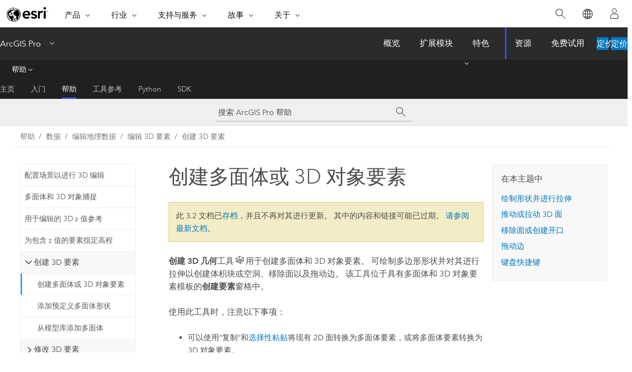

--- FILE ---
content_type: text/html; charset=UTF-8
request_url: https://pro.arcgis.com/zh-cn/pro-app/3.2/help/editing/create-multipatch-features.htm
body_size: 25704
content:


<!DOCTYPE html>
<!--[if lt IE 7]>  <html class="ie lt-ie9 lt-ie8 lt-ie7 ie6" dir="ltr"> <![endif]-->
<!--[if IE 7]>     <html class="ie lt-ie9 lt-ie8 ie7" dir="ltr"> <![endif]-->
<!--[if IE 8]>     <html class="ie lt-ie9 ie8" dir="ltr"> <![endif]-->
<!--[if IE 9]>     <html class="ie ie9" dir="ltr"> <![endif]-->
<!--[if !IE]><!--> <html dir="ltr" lang="zh-CN"> <!--<![endif]-->
<head>
<meta name="Googlebot" content="noindex,nofollow">
<meta name="Applebot" content="noindex,nofollow">
<meta name="Bingbot" content="noindex,nofollow">
<meta name="DuckDuckBot" content="noindex,nofollow">
<meta name="Slurp" content="noindex,nofollow">
<meta name="facebot" content="noindex,nofollow">
<meta name="Baiduspider" content="noindex,nofollow">
<link rel="canonical" href="https://pro.arcgis.com/zh-cn/pro-app/latest/help/editing/create-multipatch-features.htm">
    <meta charset="utf-8">
    <title>创建多面体或 3D 对象要素&mdash;ArcGIS Pro | 文档</title>
    <meta content="IE=edge,chrome=1" http-equiv="X-UA-Compatible">

    <script>
      var appOverviewURL = "/content/esri-sites/en-us/arcgis/products/arcgis-pro/overview";
    </script>

    <script>
      var docConfig = {
        locale: 'zh-CN'
        ,localedir: 'zh-cn'
        ,langSelector: ''
        
        ,relativeUrl: false
        

        ,searchformUrl: '/search/'
        ,tertiaryNavIndex: '2'

        
      };
    </script>
	 


    
    <!--[if lt IE 9]>
      <script src="/cdn/js/libs/html5shiv.js" type="text/javascript"></script>
      <script src="/cdn/js/libs/selectivizr-min.js" type="text/javascript"></script>
      <script src="/cdn/js/libs/json2.js" type="text/javascript"></script>
      <script src="/cdn/js/libs/html5shiv-printshiv.js" type="text/javascript" >

    <![endif]-->

     <!--[if lt IE 11]>
    <script>
      $$(document).ready(function(){
        $$(".hideOnIE").hide();
      });
    </script>
    <![endif]-->
	<meta name="viewport" content="width=device-width, user-scalable=no">
	<link href="/assets/img/favicon.ico" rel="shortcut icon" >
	<link href="/assets/css/screen.css" media="screen" rel="stylesheet" type="text/css" />
	<link href="/cdn/calcite/css/documentation.css" media="screen" rel="stylesheet" type="text/css" />
	<link href="/assets/css/print.css" media="print" type="text/css" rel="stylesheet" />

	<!--
	<link href="/assets/css/screen_l10n.css" media="screen" rel="stylesheet" type="text/css" />
	<link href="/assets/css/documentation/base_l10n.css" media="screen" rel="stylesheet" type="text/css" />
	<link href="/assets/css/print_l10n.css" media="print" type="text/css" rel="stylesheet" />
	-->
	<script src="/cdn/js/libs/latest/jquery.latest.min.js" type="text/javascript"></script>
    <script src="/cdn/js/libs/latest/jquery-migrate-latest.min.js" type="text/javascript"></script>
	<script src="/cdn/js/libs/jquery.cookie.js" type="text/javascript"></script>
	<link href="/cdn/css/colorbox.css" media="screen" rel="stylesheet" type="text/css" />
	<link href="/cdn/css/colorbox_l10n.css" media="screen" rel="stylesheet" type="text/css" />
	<script src="/cdn/js/libs/jquery.colorbox-min.js" type="text/javascript"></script>
	<script src="/assets/js/video-init.js" type="text/javascript"></script>
	<script src="/assets/js/sitecfg.js" type="text/javascript"></script>
	
		<script src="/assets/js/signIn.js" type="text/javascript"></script>
	
	

	<!--- Language Picker -->
	<script src="/assets/js/locale/l10NStrings.js" type="text/javascript"></script>
	
		<script src="/assets/js/locale/langSelector.js" type="text/javascript"></script>
	

	<script src="/assets/js/calcite-web.js" type="text/javascript"></script>



  <!--- search MD -->
    <META name="description" content="“创建 3D 几何”工具用于创建多面体和 3D 对象要素。 可绘制多边形形状并对其进行拉伸以创建体积块或空洞、移除面以及拖动边。"><META name="last-modified" content="2023-11-16"><META name="product" content="arcgis-pro"><META name="version" content="pro3.2"><META name="search-collection" content="help"><META name="search-category" content="help-general"><META name="subject" content="GEODATA"><META name="sub_category" content="ArcGIS Pro"><META name="content_type" content="Help Topic"><META name="subject_label" content="GEODATA"><META name="sub_category_label" content="ArcGIS Pro"><META name="content_type_label" content="帮助主题"><META name="content-language" content="zh-cn">
    <!--- search MD -->
      
    <!-- Add in Global Nav -->
    <link rel="stylesheet" href="//webapps-cdn.esri.com/CDN/components/global-nav/css/gn.css" />
    <!--<script src="//webapps-cdn.esri.com/CDN/components/global-nav/test_data.js"></script>-->
    <script src="//webapps-cdn.esri.com/CDN/components/global-nav/js/gn.js"></script>
    <!-- End Add in Global Nav -->

</head>

<!--
      pub: GUID-CA86BE8E-51F9-4942-80AB-210C596E8CBF=37
      tpc: GUID-0EAEFC13-26CC-4445-AFEC-1CEDF0F62D93=18
      -->


<!-- variable declaration, if any -->

<body class="claro zh-CN pro esrilocalnav">
  <!-- Secondary nav -->
  <script>
     insertCss(_esriAEMHost+"/etc.clientlibs/esri-sites/components/content/local-navigation/clientlibs.css")
     insertElem("div", "local-navigation", '<nav id="second-nav" navtype="existingNavigation" domain="'+_esriAEMHost+'" path="'+appOverviewURL+'"></nav>' )
  </script>

  
<!-- End of drawer -->

  
  <div class="wrapper">
      <!--googleoff: all-->


      <div id="skip-to-content">
        <!--googleoff: all-->
        <div class="search">
        <div class="esri-search-box">
          <div class="search-component">
            <form id="helpSearchForm">
              <input class="esri-search-textfield leader" name="q" placeholder="搜索 ArcGIS Pro 帮助" autocapitalize="off" autocomplete="off" autocorrect="off" spellcheck="false" aria-label="搜索 ArcGIS Pro 帮助">
  <input type="hidden" name="collection" value="help" />
  <input type="hidden" name="product" value="arcgis-pro" />
  <input type="hidden" name="version" value="pro3.2" />
  <input type="hidden" name="language" value="zh-cn" />
  <button class="esri-search-button-submit" type="submit" aria-label="搜索"></button>
            </form>
          </div>
        </div>
      </div>
        <!--googleon: all-->
       
        <!-- content goes here -->
        <div class="grid-container ">
          

            
              
  <!--BREADCRUMB-BEG--><div id="bigmac" class="sticky-breadcrumbs trailer-2" data-spy="affix" data-offset-top="180"> </div><!--BREADCRUMB-END-->
  <!--googleoff: all-->
    <div class="column-5 tablet-column-12 trailer-2 ">
      <aside class="js-accordion accordion reference-index" aria-live="polite" role="tablist">
        <div></div>
      </aside>

      <div class="js-sticky scroll-show tablet-hide leader-1 back-to-top" data-top="0" style="top: 0px;">
        <a href="#" class="btn btn-fill btn-clear">返回顶部</a>
      </div>
    </div>
  <!--googleon: all-->
  
            
            
            
	
		<div class="column-13  pre-1 content-section">
	
		<header class="trailer-1"><h1>创建多面体或 3D 对象要素</h1></header>

		 
	<!--googleoff: all-->
	
		
				<aside id="main-toc-small" class="js-accordion accordion tablet-show trailer-1">
			      <div class="accordion-section">
			        <h4 class="accordion-title">在本主题中</h4>
			        <div class="accordion-content list-plain">
			          <ol class="list-plain pre-0 trailer-0"><li><a href="#GUID-79C354E9-7382-42BB-9D9B-20EE51C2A051">绘制形状并进行拉伸</a></li><li><a href="#ESRI_SECTION1_C4862DE5357A4568B62BB4C954E00DF6">推动或拉动 3D 面</a></li><li><a href="#ESRI_SECTION1_95B49F3A5A1940DE823EF8A55D3CE2BF">移除面或创建开口</a></li><li><a href="#ESRI_SECTION1_3E739A4684C94B66A5AB4A429EA155DE">拖动边</a></li><li><a href="#ESRI_SECTION1_D76564DD3D6D43FA87C45DF61A63371A">键盘快捷键</a></li></ol>
			        </div>
			      </div>
			     </aside>
		
    
   <!--googleon: all-->


		<main>
			
	
    	
    


			
<p id="GUID-E06AE47A-510B-45EC-85B7-583A5CAE0E2E"><span class="uicontrol">创建 3D 几何</span>工具 <img purpose="img" placement="inline" alt="创建 3D 几何" title="创建 3D 几何" src="GUID-7AEDE50B-8128-4CE3-8844-F6E1813B8047-web.png" loading="lazy"> 用于创建多面体和 3D 对象要素。 可绘制多边形形状并对其进行拉伸以创建体积块或空洞、移除面以及拖动边。 该工具位于具有多面体和 3D 对象要素模板的<span class="uicontrol">创建要素</span>窗格中。</p><p id="GUID-C4D9E482-B28A-410A-9F32-985A03802442">使用此工具时，注意以下事项：<ul purpose="ul" id="UL_9DA02980E0784BF0A0633D6BE01A1D06"><li purpose="li" id="LI_1829D496F1D949E897176B397567C0C6">可以使用“复制”和<a class="xref xref" href="/zh-cn/pro-app/3.2/help/editing/paste-special.htm">选择性粘贴</a>将现有 2D 面转换为多面体要素，或将多面体要素转换为 3D 对象要素。</li><li purpose="li" id="LI_98CCB95A680347BB8532518513522F1E">要<a class="xref xref" href="/zh-cn/pro-app/3.2/help/editing/modify-a-multipatch-feature.htm">编辑多面体或 3D 对象要素</a>，请使用<span class="uicontrol">编辑折点</span>工具 <img purpose="img" placement="inline" alt="编辑折点" title="编辑折点" src="GUID-F490D8E3-C0BB-47A0-BB5E-1FE6C2783561-web.png" loading="lazy">。</li><li purpose="li" id="LI_6C930CA3B03B4D1CAB27F6332953B4A6"><a class="xref xref" href="/zh-cn/pro-app/3.2/help/editing/multipatch-and-3d-object-snapping.htm">多面体和 3D 对象捕捉</a>自动启用。 当捕捉处于活动状态时，橙色捕捉代理符号将随指针一起显示，边延长线将显示为橙色虚线。</li></ul></p><section class="section1 padded-anchor" id="GUID-79C354E9-7382-42BB-9D9B-20EE51C2A051" purpose="section1"><h2>绘制形状并进行拉伸</h2><p id="GUID-EED559EE-5852-4F6A-BBCF-9CC6A1D02EDD">要开始创建多面体或 3D 对象要素，使用指针闭合面轮廓，然后拖动 3D 控点对其进行拉伸。<div class="panel trailer-1" id="GUID-380EF22B-9093-4493-83D9-67F6E9BA3033"><h5 class="icon-ui-description trailer-0">提示：</h5><p id="GUID-32AFF7C4-5392-4297-A39D-D422C51C7BCE">要输入数值，请启用位于场景视图底部状态栏上的<a class="xref xref" href="/zh-cn/pro-app/3.2/help/editing/enable-dynamic-constraints.htm">屏幕约束</a>。</p><p id="GUID-C05ED268-9654-4D7A-9347-9BB2331FC869"><figure class="fig" href="#"><img src="GUID-E8AB84D3-FC10-4601-8F75-2C597353D372-web.png" alt="屏幕约束开关按钮" title="屏幕约束开关按钮" loading="lazy"></figure></p></div></p><section class="wfsteps padded-anchor" purpose="wfsteps"><div class="steps" id="ESRI_STEPS_9F2A2E01DF1640ABB54D2A4CA90CC5BC"><ol class="list-numbered" purpose="ol"><li purpose="step" id="ESRI_STEP_016779631ECD4EFDA37A45A07FA9AD03"><span purpose="cmd">添加多面体或 3D 对象要素数据并<a class="xref xref" href="/zh-cn/pro-app/3.2/help/editing/configure-settings-for-editing.htm">配置编辑设置</a>。</span><div class="info" purpose="info"><p id="GUID-F8669B6C-DAE7-48DB-AEEB-7776526BE9E2">确认正在编辑的要素图层可编辑，分配给活动地图的坐标系适用于正在执行的编辑类型并且已配置捕捉。</p></div></li>

<li purpose="step" id="ESRI_STEP_290013A434344BE2B445DBFB616F6AFC"><span purpose="cmd">在功能区上，单击<span class="uicontrol">编辑</span>选项卡，然后单击<span class="uicontrol">要素</span>组中的<span class="uicontrol">创建</span> <img purpose="img" placement="inline" alt="创建要素" title="创建要素" src="GUID-89F73CDE-D58C-4888-997C-EA05EF4A6C0E-web.png" loading="lazy">。</span><div class="stepresult" purpose="stepresult"><p id="GUID-C3CD2A9C-3281-48EB-B0D5-8624916FCD17"><span class="uicontrol">创建要素</span>窗格随即显示。</p></div></li><li purpose="step" id="ESRI_STEP_013C27937DC349648085AC91A0AB8399"><span purpose="cmd">单击<span class="uicontrol">创建要素</span>窗格中的多面体或 3D 对象要素模板。</span><div class="info" purpose="info"><p id="GUID-ED91374C-17D9-4AD0-B6E5-57AE2B9CE02E">要查找包含单词或短语的<a class="xref xref" href="/zh-cn/pro-app/3.2/help/editing/filter-and-search-for-templates.htm#ESRI_SECTION1_263E25CDC5494291B7024973DBA3E58D">要素模板</a>，单击<span class="uicontrol">搜索</span>框 <img purpose="img" placement="inline" alt="查找" title="查找" src="GUID-B5A0AF1D-B7FC-4DD7-832D-3D3797C24764-web.png" loading="lazy">，然后输入搜索条件。 搜索不区分大小写。</p></div></li><li purpose="step" id="ESRI_STEP_1F4D53427D4B4147AEE163F5749F5835"><span purpose="cmd">单击<span class="uicontrol">创建 3D 几何</span>工具 <img purpose="img" placement="inline" alt="创建 3D 几何" title="创建 3D 几何" src="GUID-7AEDE50B-8128-4CE3-8844-F6E1813B8047-web.png" loading="lazy">。</span></li><li purpose="step" id="ESRI_STEP_ED8184DFC742442597E609C4C6FF39A6"><span purpose="cmd">单击下表所述的构造工具之一，然后绘制闭合面形状。</span><div class="info" purpose="info"><p id="GUID-7738BDB0-5E19-422C-B8D2-58BD037841C8"><figure class="fig" href="#"><img src="GUID-2BDFC525-5B28-4781-9A59-F664AD7AA4A0-web.png" alt="多面体构造工具栏" title="多面体构造工具栏" loading="lazy"></figure></p></div><table purpose="choicetbl" id="ESRI_CHOICETABLE_4C229EDF2B0442F68321DBC678921C7F"><tr purpose="chrow" cid="iB669"><td purpose="choption"><p id="GUID-CCFF6151-3799-4560-9B9D-31FA708B59AD"><span class="uicontrol">创建 3D 几何</span> <img purpose="img" placement="inline" alt="创建 3D 几何" title="创建 3D 几何" src="GUID-7AEDE50B-8128-4CE3-8844-F6E1813B8047-web.png" loading="lazy">。</p></td><td purpose="chdesc"><p id="GUID-666A588E-C899-4348-933D-C5A100A4B797">绘制闭合面形状。 单击以创建第一个折点，然后再次单击以放置其他折点。 要完成形状，单击第一个折点或双击最后一个<figure class="fig" href="#"><img src="GUID-23AC3BE5-0FB4-4635-BE5F-AEAC86C19365-web.png" alt="闭合面" title="闭合面" loading="lazy"></figure></p><p id="GUID-F776A963-A25D-4288-96E0-E80F5EC6DB09">在绘制面时，按 <span class="shortcut">A</span> 键可打开和关闭<span class="uicontrol">弧模式</span>开关按钮。 要增加或减少组成圆弧的段数，分别按<span class="shortcut">加号</span>或<span class="shortcut">减号</span>键，然后单击圆弧端点。<figure class="fig" href="#"><img src="GUID-11F31070-D78A-43C8-B76E-F6529A5DAA3B-web.png" alt="弧模式" title="弧模式" loading="lazy"></figure></p></td></tr><tr purpose="chrow" cid="15yhXR"><td purpose="choption"><p id="GUID-487AF1A1-E91B-48E6-8449-77EDA9D4E88E"><span class="uicontrol">圆形</span> <img purpose="img" placement="inline" alt="圆形" title="圆形" src="GUID-78080BCE-E63A-485B-A216-99E4015423E3-web.png" loading="lazy"></p></td><td purpose="chdesc"><p id="GUID-A64E1336-9F18-402D-8912-53B8E75ABBF0">绘制闭合圆形状。 单击创建圆心，移动指针定义半径，然后再次单击完成形状。<figure class="fig" href="#"><img src="GUID-284B1B2B-7359-4896-A1ED-66A488749902-web.png" alt="闭合圆形" title="闭合圆形" loading="lazy"></figure></p></td></tr><tr purpose="chrow" cid="2KLCKh"><td purpose="choption"><p id="GUID-D503C397-B65C-4975-B271-BF41CF4F5BED"><span class="uicontrol">矩形</span> <img purpose="img" placement="inline" alt="矩形" title="矩形" src="GUID-E281F6A2-F178-4FB4-BBA7-C8315B6A9BF4-web.png" loading="lazy"></p></td><td purpose="chdesc"><p id="GUID-804B764D-AA9E-4473-BBD7-8829B55CF4BC">绘制闭合矩形。 单击开始绘制，移动指针，再次单击定义第一条边。 移动指针将矩形拖动为所需大小，再次单击使该形状闭合。</p><p id="GUID-D82269DB-1EA8-4064-AF3E-29782D289C2F">要创建方形，在将矩形拖动为所需大小时，当第一条边和第二条边以橙色高亮显示时进行单击。<figure class="fig" href="#"><img src="GUID-BD30C17D-9D63-4B73-B383-B6BDB211C7FF-web.png" alt="闭合矩形" title="闭合矩形" loading="lazy"></figure></p></td></tr></table></li><li purpose="step" id="ESRI_STEP_315C3B81CE6F435F88007D89E516B0C0"><span purpose="cmd">将光标悬停在闭合面形状上。 当显示移动指针时，拖动 3D 球形控点并在拉伸为所需大小时进行释放。</span><div class="info" purpose="info"><div class="panel trailer-1 note" id="GUID-BF9503AD-400E-44E8-9284-1E656B5A8E74"><h5 class="icon-ui-comment trailer-0">注：</h5><p id="GUID-CE2D4702-DF9D-458D-BBF7-FC099C4ACA46">如果启用了屏幕约束，按 <span class="shortcut">Tab</span> 键输入值。</p></div><p id="GUID-09FE4EDA-E02C-4FD8-A40A-42B036EB0F7A"><figure class="fig" href="#"><img src="GUID-4776344E-13E6-49CB-8A17-FEA6178056AB-web.png" alt="拉伸多面体轮廓。" title="拉伸多面体轮廓。" loading="lazy"></figure></p></div></li><li purpose="step" id="ESRI_STEP_0EB7BCAA3CEF4CE0BBA658F1E905500B"><span purpose="cmd">在 3D 体积上绘制其他面轮廓，然后推动、拉动或移除面，直到要素完全展开。</span><div class="stepexample" purpose="stepexample"><p id="GUID-57CA4EA6-A5F8-4901-9FFA-55EC6C04E15A">请参阅以下示例：</p><p id="GUID-1BB129F2-FBB7-410A-B9D3-A0E9ADFB48C8"><figure class="fig" href="#"><img src="GUID-EF0FF939-A8BC-419D-BC42-07EC348A74E0-web.gif" alt="创建 3D 几何。" title="创建 3D 几何。" loading="lazy"><figcaption class="fig-caption">此示例工作流展示了基本多面体构造技术。</figcaption></figure></p></div></li></ol></div></section></section>

<section class="section1 padded-anchor" id="ESRI_SECTION1_C4862DE5357A4568B62BB4C954E00DF6" purpose="section1"><h2>推动或拉动 3D 面</h2><p id="GUID-B3F3CA07-58CE-4557-AF9C-FF6AB8127B6A">要拖动现有 3D 面，将光标悬停在面上，然后拖动在其中心处显示的 3D 控点。</p><p id="GUID-9290C2C9-6FDD-4409-A483-C948034342E8">您可以沿全局轴、面法线、在地平面上投影的面法线以及相邻面的特殊方向来拖动面。</p><p id="GUID-9730A513-5C86-42E5-87C1-A4B839DC7D21"><figure class="fig" href="#"><img src="GUID-FBF2435D-1220-46E5-B56C-B70B395005BE-web.png" alt="移动面。" title="移动面。" loading="lazy"></figure></p></section><section class="section1 padded-anchor" id="ESRI_SECTION1_95B49F3A5A1940DE823EF8A55D3CE2BF" purpose="section1"><h2>移除面或创建开口</h2><p id="GUID-D9A5499C-7FE1-45FC-8C34-6A8E0A75F180">要移除 3D 面，将光标悬停在其上方。 当该面高亮显示时，按 <span class="shortcut">Delete</span> 键。</p><p id="GUID-E9EF6771-BE91-4361-BFBB-CF9D65B39B95">要在面上切割开口，在该面上绘制面轮廓，然后将光标悬停在新面上。 当该面高亮显示时，按 <span class="shortcut">Delete</span> 键。</p></section><section class="section1 padded-anchor" id="ESRI_SECTION1_3E739A4684C94B66A5AB4A429EA155DE" purpose="section1"><h2>拖动边</h2><p id="GUID-3A591CAE-319B-4BE3-9C6C-B2C15A371559">要拖动边，将光标悬停在其上方，然后拖动在边上显示的 3D 控点。</p><p id="GUID-09C5EEDF-C273-4F42-811A-D779C01C0213">要创建屋顶，绘制横跨 3D 体积顶部的线以分割面。 将光标悬停在屋脊线上，然后拖动 3D 控点。</p><p id="GUID-4E8FA6EE-098B-4645-B4FE-EA0D99B46CF9"><figure class="fig" href="#"><img src="GUID-D94A1754-0B8C-4778-A867-831E92BB0D29-web.png" alt="拖动边。" title="拖动边。" loading="lazy"></figure></p></section><section class="section1 padded-anchor" id="ESRI_SECTION1_D76564DD3D6D43FA87C45DF61A63371A" purpose="section1"><h2>键盘快捷键</h2><h4 class="table title"></h4><div class="overflow-auto"><table class="tablexyz lined-rows lined-columns bordered  
            always-wrap
          "><colgroup width="110"></colgroup><colgroup width="*"></colgroup><colgroup width="*"></colgroup><thead><tr><th colspan="1">键盘快捷键</th><th colspan="1">操作</th><th colspan="1">注释</th></tr></thead><tbody class="align-middle"><tr class="align-middle"><td outputclass="" purpose="entry" rowspan="1" colspan="1"><p id="GUID-BE8695EF-0D52-4115-9F67-87DFF8AB3B1A"><span class="shortcut">A</span></p></td><td outputclass="" purpose="entry" rowspan="1" colspan="1"><p id="GUID-593AA30A-0333-40D2-B461-AD4377978055">在绘制直线和两点圆弧之间切换。</p></td><td outputclass="" purpose="entry" rowspan="1" colspan="1"><p id="GUID-7FA8B9CD-F8A7-4725-B223-7610E01BBD48">使用定义起点和终点的两个点创建 3D 圆弧。 要增加或减少线段数，请在单击端点之前按<span class="shortcut">加号</span>或<span class="shortcut">减号</span>键。</p></td></tr><tr class="align-middle"><td outputclass="" purpose="entry" rowspan="1" colspan="1"><p id="GUID-95293B20-7413-447F-8C6C-8132760DCE03"><span class="shortcut">D</span></p></td><td outputclass="" purpose="entry" rowspan="1" colspan="1"><p id="GUID-925F513C-517F-4F56-A6A4-D3630D5F48CC">输入距离值。</p></td><td outputclass="" purpose="entry" rowspan="1" colspan="1"><p id="GUID-39E0683C-C5BD-47DA-AF07-B5A39EE724BD">创建多段、圆形或矩形轮廓时，在<span class="uicontrol">距离</span>对话框中输入一个距离。</p></td></tr><tr class="align-middle"><td outputclass="" purpose="entry" rowspan="1" colspan="1"><p id="GUID-94DF3437-8CD1-44F5-B9A1-AA1FDCB9A89F"><span class="shortcut">Ctrl</span> + 单击</p></td><td outputclass="" purpose="entry" rowspan="1" colspan="1"><p id="GUID-166089EA-EBC1-4962-816E-66FBE4655B59">将 3D 控点移动到当前指针位置。</p></td><td outputclass="" purpose="entry" rowspan="1" colspan="1"><p id="GUID-C139F54B-0EA4-4C07-8CE8-4C5A4601E235">按住 <span class="shortcut">Ctrl</span> 键，移动指针，然后单击新位置。</p></td></tr></tbody><caption>创建 3D 几何工具的键盘快捷键</caption></table></div></section><section class="wfsummary padded-anchor" id="ESRI_WORKFLOWSUMMARY_533EA4DC4FFA492F85A3AFF9564CB609" purpose="wfsummary"></section>
			
				<hr>
				<!--googleoff: all-->
				
	
        
		    <p class="feedback right">
		        <a id="afb" class="icon-ui-contact" href="/feedback/" data-langlabel="feedback-on-this-topic" >有关此主题的反馈?</a>
		    </p>
        
	

				<!--googleon: all-->
			
		</main>
	</div>
	
	<!--googleoff: all-->
	
		
			<div id="main-toc-large" class="column-5">
			    <div class="panel font-size--2 tablet-hide trailer-1">
			      <h5 class="trailer-half">在本主题中</h5>
			      <ol class="list-plain pre-0 trailer-0"><li><a href="#GUID-79C354E9-7382-42BB-9D9B-20EE51C2A051">绘制形状并进行拉伸</a></li><li><a href="#ESRI_SECTION1_C4862DE5357A4568B62BB4C954E00DF6">推动或拉动 3D 面</a></li><li><a href="#ESRI_SECTION1_95B49F3A5A1940DE823EF8A55D3CE2BF">移除面或创建开口</a></li><li><a href="#ESRI_SECTION1_3E739A4684C94B66A5AB4A429EA155DE">拖动边</a></li><li><a href="#ESRI_SECTION1_D76564DD3D6D43FA87C45DF61A63371A">键盘快捷键</a></li></ol>
			    </div>
			    
			    
	  		</div>
		
    
   <!--googleon: all-->




          
        </div>
        <!-- ENDPAGECONTENT -->

      </div>

    </div>  <!-- End of wrapper -->

    <div id="globalfooter"></div>

  <!--googleoff: all-->

  
	<script src="/assets/js/init.js" type="text/javascript"></script>
	<!--<script src="/assets/js/drop-down.js" type="text/javascript"></script>-->
	<script src="/assets/js/search/searchform.js" type="text/javascript"></script>
	<script src="/cdn/js/link-modifier.js" type="text/javascript"></script>
	<script src="/cdn/js/sitewide.js" type="text/javascript"></script>
	<script src="/cdn/js/libs/highlight.pack.js" type="text/javascript"></script>
	<script>hljs.initHighlightingOnLoad();</script>


  
    

  <script src="/cdn/js/affix.js" type="text/javascript"></script>
  <script type="text/javascript">
    $(function () {
          var appendFlg = true;

          $("#bigmac")
          .on("affixed.bs.affix", function (evt) {
            if (appendFlg) {
              $("<a class='crumb' href='#'>创建多面体或 3D 对象要素</a>").insertAfter ($("#bigmac nav a").last());
              appendFlg = false;
            }
          })
          .on ("affix-top.bs.affix", function(evt) {
            if (!appendFlg) {
              $("#bigmac nav a").last().remove();
            }
            appendFlg = true;
          })
    })
  </script>
  
        <script type="text/javascript">
          window.doctoc = {
            pubID: "36",
            tpcID: "1888",
            
            hideToc : false
          }
        </script>

        <script type="text/javascript" src="/zh-cn/pro-app/3.2/help/main/1868.js" ></script>
        <script type="text/javascript" src="/zh-cn/pro-app/3.2/help/editing/36.js" ></script>
        <script type="text/javascript" src="/cdn/calcite/js/protoc.js" ></script>

        

  <noscript>
        <p>
            <a href="flisting.htm">flist</a>
        </p>
    </noscript>
    
	<script src="//mtags.arcgis.com/tags-min.js"></script>

  
  
    
    
    <script>
      document.write("<script src='" + _esriAEMHost+"/etc.clientlibs/esri-sites/clientlibs/localNav.js'><\/script>");
    </script>

  </body>
</html>

--- FILE ---
content_type: text/html;charset=utf-8
request_url: https://www.esri.com/bin/esri/localnavigation?path=/content/esri-sites/zh-cn/arcgis/products/arcgis-pro/overview
body_size: 574
content:
[{"main":{"title":"ArcGIS Pro","titlelink":"https://www.esri.com/en-us/arcgis/products/arcgis-pro/overview","triallabel":"定价","triallink":"https://www.esri.com/en-us/arcgis/products/arcgis-pro/buy"}},{"pageTitle":"概览","pageLink":"https://www.esri.com/zh-cn/arcgis/products/arcgis-pro/overview","designTheme":"394EEE","redirect":""},{"pageTitle":"扩展模块","pageLink":"https://www.esri.com/zh-cn/arcgis/products/arcgis-pro/extensions","designTheme":"394EEE","redirect":""},{"pageTitle":"特色","pageLink":"https://www.esri.com/zh-cn/arcgis/products/arcgis-pro/features","designTheme":"394EEE","redirect":"","tertiary":"false","subnavItems":[{"pageTitle":"Exploration and Visualization","pageLink":"https://www.esri.com/zh-cn/arcgis/products/arcgis-pro/features/exploration-visualization","redirect":"","wildcard":"","hideInTertiaryNav":"false"},{"pageTitle":"Imagery","pageLink":"https://www.esri.com/zh-cn/arcgis/products/arcgis-pro/features/imagery","redirect":"","wildcard":"","hideInTertiaryNav":"false"},{"pageTitle":"Data Management","pageLink":"https://www.esri.com/zh-cn/arcgis/products/arcgis-pro/features/data-management","redirect":"","wildcard":"","hideInTertiaryNav":"false"},{"pageTitle":"自定义和创建","pageLink":"https://www.esri.com/zh-cn/arcgis/products/arcgis-pro/features/customize-create","redirect":"","wildcard":"","hideInTertiaryNav":"false"},{"pageTitle":"Cartography","pageLink":"https://www.esri.com/zh-cn/arcgis/products/arcgis-pro/features/cartography","redirect":"","wildcard":"","hideInTertiaryNav":"false"},{"pageTitle":"Analytics Data Science","pageLink":"https://www.esri.com/zh-cn/arcgis/products/arcgis-pro/features/analytics-data-science","redirect":"","wildcard":"","hideInTertiaryNav":"false"},{"pageTitle":"Share your Work","pageLink":"https://www.esri.com/zh-cn/arcgis/products/arcgis-pro/features/share","redirect":"","wildcard":"","hideInTertiaryNav":"false"},{"pageTitle":"Launch New Capabilities","pageLink":"https://www.esri.com/zh-cn/arcgis/products/arcgis-pro/features/capabilities","redirect":"","wildcard":"","hideInTertiaryNav":"false"},{"pageTitle":"开发者工具","pageLink":"https://www.esri.com/zh-cn/arcgis/products/arcgis-pro/features/developer","redirect":"","wildcard":"","hideInTertiaryNav":"false"}]},{"pageTitle":"资源","pageLink":"https://www.esri.com/zh-cn/arcgis/products/arcgis-pro/resources","designTheme":"394EEE","redirect":"","tertiary":"true","subnavItems":[{"pageTitle":"主页","pageLink":"https://www.esri.com/zh-cn/arcgis/products/arcgis-pro/resources/home","redirect":"https://www.esri.com/en-us/arcgis/products/arcgis-pro/resources","wildcard":"","hideInTertiaryNav":"false"},{"pageTitle":"入门","pageLink":"https://www.esri.com/zh-cn/arcgis/products/arcgis-pro/resources/get-started","redirect":"https://pro.arcgis.com/zh-cn/pro-app/latest/get-started/get-started.htm","wildcard":"/get-started/","hideInTertiaryNav":"false"},{"pageTitle":"帮助","pageLink":"https://www.esri.com/zh-cn/arcgis/products/arcgis-pro/resources/help","redirect":"https://pro.arcgis.com/zh-cn/pro-app/latest/help/main/welcome-to-the-arcgis-pro-app-help.htm","wildcard":"/help/","hideInTertiaryNav":"false"},{"pageTitle":"工具参考","pageLink":"https://www.esri.com/zh-cn/arcgis/products/arcgis-pro/resources/tool-reference","redirect":"https://pro.arcgis.com/zh-cn/pro-app/latest/tool-reference/main/arcgis-pro-tool-reference.htm","wildcard":"/tool-reference/","hideInTertiaryNav":"false"},{"pageTitle":"Python","pageLink":"https://www.esri.com/zh-cn/arcgis/products/arcgis-pro/resources/python","redirect":"https://pro.arcgis.com/zh-cn/pro-app/latest/arcpy/main/arcgis-pro-arcpy-reference.htm","wildcard":"/arcpy/","hideInTertiaryNav":"false"},{"pageTitle":"SDK","pageLink":"https://www.esri.com/zh-cn/arcgis/products/arcgis-pro/resources/sdk","redirect":"https://pro.arcgis.com/zh-cn/pro-app/latest/sdk/index.html","wildcard":"/sdk/","hideInTertiaryNav":"false"}]},{"pageTitle":"免费试用","pageLink":"https://www.esri.com/zh-cn/arcgis/products/arcgis-pro/trial","designTheme":"394EEE","redirect":""}]


--- FILE ---
content_type: text/html; charset=UTF-8
request_url: https://pro.arcgis.com/zh-cn/pro-app/latest/help/editing/create-multipatch-features.htm
body_size: 25826
content:


<!DOCTYPE html>
<!--[if lt IE 7]>  <html class="ie lt-ie9 lt-ie8 lt-ie7 ie6" dir="ltr"> <![endif]-->
<!--[if IE 7]>     <html class="ie lt-ie9 lt-ie8 ie7" dir="ltr"> <![endif]-->
<!--[if IE 8]>     <html class="ie lt-ie9 ie8" dir="ltr"> <![endif]-->
<!--[if IE 9]>     <html class="ie ie9" dir="ltr"> <![endif]-->
<!--[if !IE]><!--> <html dir="ltr" lang="zh-CN"> <!--<![endif]-->
<head>
    <meta charset="utf-8">
    <title>创建多面体或 3D 对象要素&mdash;ArcGIS Pro | 文档</title>
    <meta content="IE=edge,chrome=1" http-equiv="X-UA-Compatible">

    <script>
      var appOverviewURL = "/content/esri-sites/en-us/arcgis/products/arcgis-pro/overview";
    </script>

    <script>
      var docConfig = {
        locale: 'zh-CN'
        ,localedir: 'zh-cn'
        ,langSelector: ''
        
        ,relativeUrl: false
        

        ,searchformUrl: '/search/'
        ,tertiaryNavIndex: '2'

        
      };
    </script>
	 


    
    <!--[if lt IE 9]>
      <script src="/cdn/js/libs/html5shiv.js" type="text/javascript"></script>
      <script src="/cdn/js/libs/selectivizr-min.js" type="text/javascript"></script>
      <script src="/cdn/js/libs/json2.js" type="text/javascript"></script>
      <script src="/cdn/js/libs/html5shiv-printshiv.js" type="text/javascript" >

    <![endif]-->

     <!--[if lt IE 11]>
    <script>
      $$(document).ready(function(){
        $$(".hideOnIE").hide();
      });
    </script>
    <![endif]-->
	<meta name="viewport" content="width=device-width, user-scalable=no">
	<link href="/assets/img/favicon.ico" rel="shortcut icon" >
	<link href="/assets/css/screen.css" media="screen" rel="stylesheet" type="text/css" />
	<link href="/cdn/calcite/css/documentation.css" media="screen" rel="stylesheet" type="text/css" />
	<link href="/assets/css/print.css" media="print" type="text/css" rel="stylesheet" />

	<!--
	<link href="/assets/css/screen_l10n.css" media="screen" rel="stylesheet" type="text/css" />
	<link href="/assets/css/documentation/base_l10n.css" media="screen" rel="stylesheet" type="text/css" />
	<link href="/assets/css/print_l10n.css" media="print" type="text/css" rel="stylesheet" />
	-->
	<script src="/cdn/js/libs/latest/jquery.latest.min.js" type="text/javascript"></script>
    <script src="/cdn/js/libs/latest/jquery-migrate-latest.min.js" type="text/javascript"></script>
	<script src="/cdn/js/libs/jquery.cookie.js" type="text/javascript"></script>
	<link href="/cdn/css/colorbox.css" media="screen" rel="stylesheet" type="text/css" />
	<link href="/cdn/css/colorbox_l10n.css" media="screen" rel="stylesheet" type="text/css" />
	<script src="/cdn/js/libs/jquery.colorbox-min.js" type="text/javascript"></script>
	<script src="/assets/js/video-init.js" type="text/javascript"></script>
	<script src="/assets/js/sitecfg.js" type="text/javascript"></script>
	
		<script src="/assets/js/signIn.js" type="text/javascript"></script>
	
	

	<!--- Language Picker -->
	<script src="/assets/js/locale/l10NStrings.js" type="text/javascript"></script>
	
		<script src="/assets/js/locale/langSelector.js" type="text/javascript"></script>
	

	<script src="/assets/js/calcite-web.js" type="text/javascript"></script>



  <!--- search MD -->
    <META name="description" content="“创建 3D 几何”工具用于创建多面体和 3D 对象要素。 可绘制多边形形状并对其进行拉伸以创建体积块或空洞、移除面以及拖动边。"><META name="last-modified" content="2025-11-18"><META name="product" content="arcgis-pro"><META name="version" content="pro3.6"><META name="search-collection" content="help"><META name="search-category" content="help-general"><META name="subject" content="GEODATA"><META name="sub_category" content="ArcGIS Pro"><META name="content_type" content="Help Topic"><META name="subject_label" content="GEODATA"><META name="sub_category_label" content="ArcGIS Pro"><META name="content_type_label" content="帮助主题"><META name="content-language" content="zh-cn">
    <!--- search MD -->
      
    <!-- Add in Global Nav -->
    <link rel="stylesheet" href="//webapps-cdn.esri.com/CDN/components/global-nav/css/gn.css" />
    <!--<script src="//webapps-cdn.esri.com/CDN/components/global-nav/test_data.js"></script>-->
    <script src="//webapps-cdn.esri.com/CDN/components/global-nav/js/gn.js"></script>
    <!-- End Add in Global Nav -->

</head>

<!--
      pub: GUID-CA86BE8E-51F9-4942-80AB-210C596E8CBF=45
      tpc: GUID-0EAEFC13-26CC-4445-AFEC-1CEDF0F62D93=20
      help-ids: []
      -->


<!-- variable declaration, if any -->

<body class="claro zh-CN pro esrilocalnav">
  <!-- Secondary nav -->
  <script>
     insertCss(_esriAEMHost+"/etc.clientlibs/esri-sites/components/content/local-navigation/clientlibs.css")
     insertElem("div", "local-navigation", '<nav id="second-nav" navtype="existingNavigation" domain="'+_esriAEMHost+'" path="'+appOverviewURL+'"></nav>' )
  </script>

  
<!-- End of drawer -->

  
  <div class="wrapper">
      <!--googleoff: all-->


      <div id="skip-to-content">
        <!--googleoff: all-->
        <div class="search">
        <div class="esri-search-box">
          <div class="search-component">
            <form id="helpSearchForm">
              <input class="esri-search-textfield leader" name="q" placeholder="搜索 ArcGIS Pro 帮助" autocapitalize="off" autocomplete="off" autocorrect="off" spellcheck="false" aria-label="搜索 ArcGIS Pro 帮助">
  <input type="hidden" name="collection" value="help" />
  <input type="hidden" name="product" value="arcgis-pro" />
  <input type="hidden" name="version" value="pro3.6" />
  <input type="hidden" name="language" value="zh-cn" />
  <button class="esri-search-button-submit" type="submit" aria-label="搜索"></button>
            </form>
          </div>
        </div>
      </div>
        <!--googleon: all-->
       
        <!-- content goes here -->
        <div class="grid-container ">
          

            
              
  <!--BREADCRUMB-BEG--><div id="bigmac" class="sticky-breadcrumbs trailer-2" data-spy="affix" data-offset-top="180"> </div><!--BREADCRUMB-END-->
  <!--googleoff: all-->
    <div class="column-5 tablet-column-12 trailer-2 ">
      <aside class="js-accordion accordion reference-index" aria-live="polite" role="tablist">
        <div></div>
      </aside>

      <div class="js-sticky scroll-show tablet-hide leader-1 back-to-top" data-top="0" style="top: 0px;">
        <a href="#" class="btn btn-fill btn-clear">返回顶部</a>
      </div>
    </div>
  <!--googleon: all-->
  
            
            
            
	
		<div class="column-13  pre-1 content-section">
	
		<header class="trailer-1"><h1>创建多面体或 3D 对象要素</h1></header>

		 
	<!--googleoff: all-->
	
		
				<aside id="main-toc-small" class="js-accordion accordion tablet-show trailer-1">
			      <div class="accordion-section">
			        <h4 class="accordion-title">在本主题中</h4>
			        <div class="accordion-content list-plain">
			          <ol class="list-plain pre-0 trailer-0"><li><a href="#GUID-79C354E9-7382-42BB-9D9B-20EE51C2A051">绘制形状并进行拉伸</a></li><li><a href="#ESRI_SECTION1_C4862DE5357A4568B62BB4C954E00DF6">推动或拉动 3D 面</a></li><li><a href="#ESRI_SECTION1_95B49F3A5A1940DE823EF8A55D3CE2BF">移除面或创建开口</a></li><li><a href="#ESRI_SECTION1_3E739A4684C94B66A5AB4A429EA155DE">拖动边</a></li><li><a href="#ESRI_SECTION1_D76564DD3D6D43FA87C45DF61A63371A">键盘快捷键</a></li></ol>
			        </div>
			      </div>
			     </aside>
		
    
   <!--googleon: all-->


		<main>
			
	
    	
    


			
<p id="GUID-E06AE47A-510B-45EC-85B7-583A5CAE0E2E"><span class="uicontrol">创建 3D 几何</span>工具 <img purpose="img" placement="inline" alt="创建 3D 几何" title="创建 3D 几何" src="GUID-7AEDE50B-8128-4CE3-8844-F6E1813B8047-web.png" loading="lazy"> 用于创建多面体和 3D 对象要素。 可绘制多边形形状并对其进行拉伸以创建体积块或空洞、移除面以及拖动边。 该工具位于具有多面体和 3D 对象要素模板的<span class="uicontrol">创建要素</span>窗格中。</p><p id="GUID-12F8DEC0-DBB8-4F6A-9BB3-2C113E7DB7A6">有关通过<span class="uicontrol">编辑折点</span>工具继续编辑已完成多面体或 3D 对象要素的步骤，请参阅<a class="xref xref" href="/zh-cn/pro-app/3.6/help/editing/modify-a-multipatch-feature.htm">编辑多面体或 3D 对象要素</a>。</p><p id="GUID-C4D9E482-B28A-410A-9F32-985A03802442">使用此工具时，注意以下事项：<ul purpose="ul" id="UL_9DA02980E0784BF0A0633D6BE01A1D06"><li purpose="li" id="LI_1829D496F1D949E897176B397567C0C6">在您草绘和拉伸形状时，几何边将高亮显示为紫色线，一直到完成草图为止。</li><li purpose="li" id="LI_B41C4FD553FB4CAA8736A629A414F0F0">在您草绘新几何时会自动启用 <a class="xref xref" href="/zh-cn/pro-app/3.6/help/editing/multipatch-and-3d-object-snapping.htm">3D 推断约束</a>。 这些约束显示为橙色边延长线，并且在将指针悬停在可捕捉几何元素附近时显示捕捉代理符号。</li><li purpose="li" id="LI_16B86F1B6A944373807C146D46C84822"><span class="uicontrol">复制</span>和<span class="uicontrol">选择性粘贴</span>命令可用于将 2D 面要素粘贴到多面体或 3D 对象要素图层。 系统将自动进行转换。 有关详细信息，请参阅<a class="xref xref" href="/zh-cn/pro-app/3.6/help/editing/paste-special.htm">在剪贴板中使用“选择性粘贴”</a>。</li></ul></p><section class="section1 padded-anchor" id="GUID-79C354E9-7382-42BB-9D9B-20EE51C2A051" purpose="section1"><h2>绘制形状并进行拉伸</h2><p id="GUID-EED559EE-5852-4F6A-BBCF-9CC6A1D02EDD">要开始创建多面体或 3D 对象要素，使用指针闭合面轮廓，然后拖动 3D 控点对其进行拉伸。<div class="panel trailer-1" id="GUID-380EF22B-9093-4493-83D9-67F6E9BA3033"><h5 class="icon-ui-description trailer-0">提示：</h5><p id="GUID-32AFF7C4-5392-4297-A39D-D422C51C7BCE">要输入数值，请启用位于场景视图底部状态栏上的<a class="xref xref" href="/zh-cn/pro-app/3.6/help/editing/enable-dynamic-constraints.htm">屏幕约束</a>。</p><p id="GUID-C05ED268-9654-4D7A-9347-9BB2331FC869"><figure class="fig" href="#"><img src="GUID-E8AB84D3-FC10-4601-8F75-2C597353D372-web.png" alt="屏幕约束开关按钮" title="屏幕约束开关按钮" loading="lazy"></figure></p></div></p><section class="wfsteps padded-anchor" purpose="wfsteps"><div class="steps" id="ESRI_STEPS_9F2A2E01DF1640ABB54D2A4CA90CC5BC"><ol class="list-numbered" purpose="ol"><li purpose="step" id="ESRI_STEP_016779631ECD4EFDA37A45A07FA9AD03"><span purpose="cmd">添加多面体或 3D 对象要素数据并<a class="xref xref" href="/zh-cn/pro-app/3.6/help/editing/configure-settings-for-editing.htm">配置编辑设置</a>。</span><div class="info" purpose="info"><p id="GUID-F8669B6C-DAE7-48DB-AEEB-7776526BE9E2">确认正在编辑的要素图层可编辑，分配给活动地图的坐标系适用于正在执行的编辑类型并且已配置捕捉。</p></div></li>

<li purpose="step" id="ESRI_STEP_290013A434344BE2B445DBFB616F6AFC"><span purpose="cmd">在功能区上，单击<span class="uicontrol">编辑</span>选项卡，然后单击<span class="uicontrol">要素</span>组中的<span class="uicontrol">创建</span> <img purpose="img" placement="inline" alt="创建要素" title="创建要素" src="GUID-89F73CDE-D58C-4888-997C-EA05EF4A6C0E-web.png" loading="lazy">。</span><div class="stepresult" purpose="stepresult"><p id="GUID-C3CD2A9C-3281-48EB-B0D5-8624916FCD17"><span class="uicontrol">创建要素</span>窗格随即显示。</p></div></li><li purpose="step" id="ESRI_STEP_013C27937DC349648085AC91A0AB8399"><span purpose="cmd">单击<span class="uicontrol">创建要素</span>窗格中的多面体或 3D 对象要素模板。</span><div class="info" purpose="info"><p id="GUID-ED91374C-17D9-4AD0-B6E5-57AE2B9CE02E">要查找包含单词或短语的<a class="xref xref" href="/zh-cn/pro-app/3.6/help/editing/filter-and-search-for-templates.htm#ESRI_SECTION1_263E25CDC5494291B7024973DBA3E58D">要素模板</a>，单击<span class="uicontrol">搜索</span>框 <img purpose="img" placement="inline" alt="查找" title="查找" src="GUID-B5A0AF1D-B7FC-4DD7-832D-3D3797C24764-web.png" loading="lazy">，然后输入搜索条件。 搜索不区分大小写。</p></div></li><li purpose="step" id="ESRI_STEP_1F4D53427D4B4147AEE163F5749F5835"><span purpose="cmd">单击<span class="uicontrol">创建 3D 几何</span>工具 <img purpose="img" placement="inline" alt="创建 3D 几何" title="创建 3D 几何" src="GUID-7AEDE50B-8128-4CE3-8844-F6E1813B8047-web.png" loading="lazy">。</span></li><li purpose="step" id="ESRI_STEP_ED8184DFC742442597E609C4C6FF39A6"><span purpose="cmd">单击下表所述的构造工具之一，然后绘制闭合面形状。</span><div class="info" purpose="info"><p id="GUID-7738BDB0-5E19-422C-B8D2-58BD037841C8"><figure class="fig" href="#"><img src="GUID-2BDFC525-5B28-4781-9A59-F664AD7AA4A0-web.png" alt="多面体构造工具栏" title="多面体构造工具栏" loading="lazy"></figure></p></div><table purpose="choicetbl" id="ESRI_CHOICETABLE_4C229EDF2B0442F68321DBC678921C7F"><tr purpose="chrow" cid="iB669"><td purpose="choption"><p id="GUID-CCFF6151-3799-4560-9B9D-31FA708B59AD"><span class="uicontrol">创建 3D 几何</span> <img purpose="img" placement="inline" alt="创建 3D 几何" title="创建 3D 几何" src="GUID-7AEDE50B-8128-4CE3-8844-F6E1813B8047-web.png" loading="lazy">。</p></td><td purpose="chdesc"><p id="GUID-666A588E-C899-4348-933D-C5A100A4B797">绘制闭合面形状。 单击以创建第一个折点，然后再次单击以放置其他折点。 要完成形状，单击第一个折点或双击最后一个<figure class="fig" href="#"><img src="GUID-23AC3BE5-0FB4-4635-BE5F-AEAC86C19365-web.png" alt="闭合面" title="闭合面" loading="lazy"></figure></p><p id="GUID-F776A963-A25D-4288-96E0-E80F5EC6DB09">在绘制面时，按 <span class="shortcut">A</span> 键可打开和关闭<span class="uicontrol">弧模式</span>开关按钮。 要增加或减少组成圆弧的段数，分别按<span class="shortcut">加号</span>或<span class="shortcut">减号</span>键，然后单击圆弧端点。<figure class="fig" href="#"><img src="GUID-11F31070-D78A-43C8-B76E-F6529A5DAA3B-web.png" alt="弧模式" title="弧模式" loading="lazy"></figure></p></td></tr><tr purpose="chrow" cid="15yhXR"><td purpose="choption"><p id="GUID-487AF1A1-E91B-48E6-8449-77EDA9D4E88E"><span class="uicontrol">圆形</span> <img purpose="img" placement="inline" alt="圆形" title="圆形" src="GUID-78080BCE-E63A-485B-A216-99E4015423E3-web.png" loading="lazy"></p></td><td purpose="chdesc"><p id="GUID-A64E1336-9F18-402D-8912-53B8E75ABBF0">绘制闭合圆形状。 单击创建圆心，移动指针定义半径，然后再次单击完成形状。<figure class="fig" href="#"><img src="GUID-284B1B2B-7359-4896-A1ED-66A488749902-web.png" alt="闭合圆形" title="闭合圆形" loading="lazy"></figure></p></td></tr><tr purpose="chrow" cid="2KLCKh"><td purpose="choption"><p id="GUID-D503C397-B65C-4975-B271-BF41CF4F5BED"><span class="uicontrol">矩形</span> <img purpose="img" placement="inline" alt="矩形" title="矩形" src="GUID-E281F6A2-F178-4FB4-BBA7-C8315B6A9BF4-web.png" loading="lazy"></p></td><td purpose="chdesc"><p id="GUID-804B764D-AA9E-4473-BBD7-8829B55CF4BC">绘制闭合矩形。 单击开始绘制，移动指针，再次单击定义第一条边。 移动指针将矩形拖动为所需大小，再次单击使该形状闭合。</p><p id="GUID-D82269DB-1EA8-4064-AF3E-29782D289C2F">要创建方形，在将矩形拖动为所需大小时，当第一条边和第二条边以橙色高亮显示时进行单击。<figure class="fig" href="#"><img src="GUID-BD30C17D-9D63-4B73-B383-B6BDB211C7FF-web.png" alt="闭合矩形" title="闭合矩形" loading="lazy"></figure></p></td></tr></table></li><li purpose="step" id="ESRI_STEP_315C3B81CE6F435F88007D89E516B0C0"><span purpose="cmd">将光标悬停在闭合面形状上。 当显示移动指针时，拖动 3D 球形控点并在拉伸为所需大小时进行释放。</span><div class="info" purpose="info"><div class="panel trailer-1 note" id="GUID-BF9503AD-400E-44E8-9284-1E656B5A8E74"><h5 class="icon-ui-comment trailer-0">注：</h5><p id="GUID-CE2D4702-DF9D-458D-BBF7-FC099C4ACA46">如果启用了屏幕约束，按 <span class="shortcut">Tab</span> 键输入值。</p></div><p id="GUID-09FE4EDA-E02C-4FD8-A40A-42B036EB0F7A"></p></div><div class="stepexample" purpose="stepexample"><figure class="fig" href="#"><img src="GUID-4776344E-13E6-49CB-8A17-FEA6178056AB-web.png" alt="拉伸多面体轮廓。" title="拉伸多面体轮廓。" loading="lazy"></figure></div></li><li purpose="step" id="ESRI_STEP_0EB7BCAA3CEF4CE0BBA658F1E905500B"><span purpose="cmd">在 3D 体积上绘制其他面轮廓，然后推动、拉动或移除面，直到要素完全展开。</span><div class="stepexample" purpose="stepexample"><p id="GUID-57CA4EA6-A5F8-4901-9FFA-55EC6C04E15A">请参阅以下示例：</p><p id="GUID-1BB129F2-FBB7-410A-B9D3-A0E9ADFB48C8"><figure class="fig" href="#"><img src="GUID-EF0FF939-A8BC-419D-BC42-07EC348A74E0-web.gif" alt="创建 3D 几何。" title="创建 3D 几何。" loading="lazy"><figcaption class="fig-caption">此示例工作流展示了基本多面体构造技术。</figcaption></figure></p></div></li></ol></div></section></section>

<section class="section1 padded-anchor" id="ESRI_SECTION1_C4862DE5357A4568B62BB4C954E00DF6" purpose="section1"><h2>推动或拉动 3D 面</h2><p id="GUID-B3F3CA07-58CE-4557-AF9C-FF6AB8127B6A">要拖动现有 3D 面，将光标悬停在面上，然后拖动在其中心处显示的 3D 控点。</p><p id="GUID-9290C2C9-6FDD-4409-A483-C948034342E8">您可以沿全局轴、面法线、在地平面上投影的面法线以及相邻面的特殊方向来拖动面。</p><p id="GUID-9730A513-5C86-42E5-87C1-A4B839DC7D21"><figure class="fig" href="#"><img src="GUID-FBF2435D-1220-46E5-B56C-B70B395005BE-web.png" alt="移动面。" title="移动面。" loading="lazy"></figure></p></section><section class="section1 padded-anchor" id="ESRI_SECTION1_95B49F3A5A1940DE823EF8A55D3CE2BF" purpose="section1"><h2>移除面或创建开口</h2><p id="GUID-D9A5499C-7FE1-45FC-8C34-6A8E0A75F180">要移除 3D 面，将光标悬停在其上方。 当该面高亮显示时，按 <span class="shortcut">Delete</span> 键。</p><p id="GUID-E9EF6771-BE91-4361-BFBB-CF9D65B39B95">要在面上切割开口，在该面上绘制面轮廓，然后将光标悬停在新面上。 当该面高亮显示时，按 <span class="shortcut">Delete</span> 键。</p></section><section class="section1 padded-anchor" id="ESRI_SECTION1_3E739A4684C94B66A5AB4A429EA155DE" purpose="section1"><h2>拖动边</h2><p id="GUID-3A591CAE-319B-4BE3-9C6C-B2C15A371559">要拖动边，将光标悬停在其上方，然后拖动在边上显示的 3D 控点。</p><p id="GUID-09C5EEDF-C273-4F42-811A-D779C01C0213">要创建屋顶，绘制横跨 3D 体积顶部的线以分割面。 将光标悬停在屋脊线上，然后拖动 3D 控点。</p><p id="GUID-4E8FA6EE-098B-4645-B4FE-EA0D99B46CF9"><figure class="fig" href="#"><img src="GUID-D94A1754-0B8C-4778-A867-831E92BB0D29-web.png" alt="拖动边。" title="拖动边。" loading="lazy"></figure></p></section><section class="section1 padded-anchor" id="ESRI_SECTION1_D76564DD3D6D43FA87C45DF61A63371A" purpose="section1"><h2>键盘快捷键</h2><h4 class="table title"></h4><div class="overflow-auto"><table class="tablexyz lined-rows lined-columns bordered  
            always-wrap
          "><colgroup width="110"></colgroup><colgroup width="*"></colgroup><colgroup width="*"></colgroup><thead><tr><th colspan="1">键盘快捷键</th><th colspan="1">操作</th><th colspan="1">注释</th></tr></thead><tbody class="align-middle"><tr class="align-middle"><td outputclass="" purpose="entry" rowspan="1" colspan="1"><p id="GUID-BE8695EF-0D52-4115-9F67-87DFF8AB3B1A"><span class="shortcut">A</span></p></td><td outputclass="" purpose="entry" rowspan="1" colspan="1"><p id="GUID-593AA30A-0333-40D2-B461-AD4377978055">在绘制直线和两点圆弧之间切换。</p></td><td outputclass="" purpose="entry" rowspan="1" colspan="1"><p id="GUID-7FA8B9CD-F8A7-4725-B223-7610E01BBD48">使用定义起点和终点的两个点创建 3D 圆弧。 要增加或减少线段数，请在单击端点之前按<span class="shortcut">加号</span>或<span class="shortcut">减号</span>键。</p></td></tr><tr class="align-middle"><td outputclass="" purpose="entry" rowspan="1" colspan="1"><p id="GUID-95293B20-7413-447F-8C6C-8132760DCE03"><span class="shortcut">D</span></p></td><td outputclass="" purpose="entry" rowspan="1" colspan="1"><p id="GUID-925F513C-517F-4F56-A6A4-D3630D5F48CC">输入距离值。</p></td><td outputclass="" purpose="entry" rowspan="1" colspan="1"><p id="GUID-39E0683C-C5BD-47DA-AF07-B5A39EE724BD">创建多段、圆形或矩形轮廓时，在<span class="uicontrol">距离</span>对话框中输入一个距离。</p></td></tr><tr class="align-middle"><td outputclass="" purpose="entry" rowspan="1" colspan="1"><p id="GUID-94DF3437-8CD1-44F5-B9A1-AA1FDCB9A89F"><span class="shortcut">Ctrl</span> + 单击</p></td><td outputclass="" purpose="entry" rowspan="1" colspan="1"><p id="GUID-166089EA-EBC1-4962-816E-66FBE4655B59">将 3D 控点移动到当前指针位置。</p></td><td outputclass="" purpose="entry" rowspan="1" colspan="1"><p id="GUID-C139F54B-0EA4-4C07-8CE8-4C5A4601E235">按住 <span class="shortcut">Ctrl</span> 键，移动指针，然后单击新位置。</p></td></tr><tr class="align-middle"><td outputclass="" purpose="entry" rowspan="1" colspan="1"><p id="GUID-97670336-BE0B-481C-A817-191D7E718DBD"><span class="shortcut">Shift</span> + 单击</p></td><td outputclass="" purpose="entry" rowspan="1" colspan="1"><p id="GUID-4CC1A93E-B684-481E-B63B-1A6A755889A2">暂时关闭 3D 推断约束。</p></td><td outputclass="" purpose="entry" rowspan="1" colspan="1"><p id="GUID-BD2C51AD-2552-495C-BDD6-6C4F28FCC5EB">按住 <span class="shortcut">Shift</span> 键可暂时关闭 3D 推断约束并使用当前捕捉设置将折点捕捉到其他要素几何。 3D 推断约束显示为橙色线。</p></td></tr></tbody><caption>创建 3D 几何工具的键盘快捷键</caption></table></div></section><section class="wfsummary padded-anchor" id="ESRI_WORKFLOWSUMMARY_533EA4DC4FFA492F85A3AFF9564CB609" purpose="wfsummary"></section>
			
				<hr>
				<!--googleoff: all-->
				
	
        
		    <p class="feedback right">
		        <a id="afb" class="icon-ui-contact" href="/feedback/" data-langlabel="feedback-on-this-topic" >有关此主题的反馈?</a>
		    </p>
        
	

				<!--googleon: all-->
			
		</main>
	</div>
	
	<!--googleoff: all-->
	
		
			<div id="main-toc-large" class="column-5">
			    <div class="panel font-size--2 tablet-hide trailer-1">
			      <h5 class="trailer-half">在本主题中</h5>
			      <ol class="list-plain pre-0 trailer-0"><li><a href="#GUID-79C354E9-7382-42BB-9D9B-20EE51C2A051">绘制形状并进行拉伸</a></li><li><a href="#ESRI_SECTION1_C4862DE5357A4568B62BB4C954E00DF6">推动或拉动 3D 面</a></li><li><a href="#ESRI_SECTION1_95B49F3A5A1940DE823EF8A55D3CE2BF">移除面或创建开口</a></li><li><a href="#ESRI_SECTION1_3E739A4684C94B66A5AB4A429EA155DE">拖动边</a></li><li><a href="#ESRI_SECTION1_D76564DD3D6D43FA87C45DF61A63371A">键盘快捷键</a></li></ol>
			    </div>
			    
			    
	  		</div>
		
    
   <!--googleon: all-->




          
        </div>
        <!-- ENDPAGECONTENT -->

      </div>

    </div>  <!-- End of wrapper -->

    <div id="globalfooter"></div>

  <!--googleoff: all-->

  
	<script src="/assets/js/init.js" type="text/javascript"></script>
	<!--<script src="/assets/js/drop-down.js" type="text/javascript"></script>-->
	<script src="/assets/js/search/searchform.js" type="text/javascript"></script>
	<script src="/cdn/js/link-modifier.js" type="text/javascript"></script>
	<script src="/cdn/js/sitewide.js" type="text/javascript"></script>
	<script src="/cdn/js/libs/highlight.pack.js" type="text/javascript"></script>
	<script>hljs.initHighlightingOnLoad();</script>


  
    

  <script src="/cdn/js/affix.js" type="text/javascript"></script>
  <script type="text/javascript">
    $(function () {
          var appendFlg = true;

          $("#bigmac")
          .on("affixed.bs.affix", function (evt) {
            if (appendFlg) {
              $("<a class='crumb' href='#'>创建多面体或 3D 对象要素</a>").insertAfter ($("#bigmac nav a").last());
              appendFlg = false;
            }
          })
          .on ("affix-top.bs.affix", function(evt) {
            if (!appendFlg) {
              $("#bigmac nav a").last().remove();
            }
            appendFlg = true;
          })
    })
  </script>
  
        <script type="text/javascript">
          window.doctoc = {
            pubID: "36",
            tpcID: "1888",
            
            hideToc : false
          }
        </script>

        <script type="text/javascript" src="/zh-cn/pro-app/3.6/help/main/1868.js" ></script>
        <script type="text/javascript" src="/zh-cn/pro-app/3.6/help/editing/36.js" ></script>
        <script type="text/javascript" src="/cdn/calcite/js/protoc.js" ></script>

        

  <noscript>
        <p>
            <a href="flisting.htm">flist</a>
        </p>
    </noscript>
    
	<script src="//mtags.arcgis.com/tags-min.js"></script>

  
  
    
    
    <script>
      document.write("<script src='" + _esriAEMHost+"/etc.clientlibs/esri-sites/clientlibs/localNav.js'><\/script>");
    </script>

  </body>
</html>

--- FILE ---
content_type: application/javascript
request_url: https://pro.arcgis.com/zh-cn/pro-app/3.2/help/editing/36.js
body_size: 83706
content:
;(function (){
          treedata = (window.treedata || {});
          treedata.data["root_36"]  = {  
              "parent" : "",
              "children" : ["36_h0","36_h1","36_h2","36_h3","36_h4","36_h5","36_h6","36_h7","36_h8","36_h9","36_h10","36_h16","36_h26","36_h39","36_h40","36_h43","36_h44","36_h45","36_h48","36_h49"]
            },
treedata.data["36_h0"]  = { 
              "parent" : "root_36",
              "label" : "在 ArcGIS Pro 中进行编辑",
              "children" : ["36_1742","36_1891","36_1892"]
            }
            ,
treedata.data["36_1742"]  = {
            "parent" : "36_h0",
            "label" : "在 ArcGIS Pro 中编辑",
            "url" : "/zh-cn/pro-app/3.2/help/editing/overview-of-desktop-editing.htm"
            
          },
treedata.data["36_1891"]  = {
            "parent" : "36_h0",
            "label" : "编辑快速浏览",
            "url" : "/zh-cn/pro-app/3.2/help/editing/a-quick-tour-of-editing.htm"
            
          },
treedata.data["36_1892"]  = {
            "parent" : "36_h0",
            "label" : "开始编辑",
            "url" : "/zh-cn/pro-app/3.2/help/editing/get-started-editing.htm"
            
          },
treedata.data["36_h1"]  = { 
              "parent" : "root_36",
              "label" : "工程和应用程序编辑选项",
              "children" : ["36_1894","36_2025","36_1881","36_1806","36_1814","36_1977","36_1976","36_1963","36_1940","36_1836","36_1771"]
            }
            ,
treedata.data["36_1894"]  = {
            "parent" : "36_h1",
            "label" : "用于编辑的工程和应用程序选项",
            "url" : "/zh-cn/pro-app/3.2/help/editing/editing-options.htm"
            
          },
treedata.data["36_2025"]  = {
            "parent" : "36_h1",
            "label" : "设置编辑会话选项",
            "url" : "/zh-cn/pro-app/3.2/help/editing/set-edit-session-options.htm"
            
          },
treedata.data["36_1881"]  = {
            "parent" : "36_h1",
            "label" : "设置用于编辑图层的选项",
            "url" : "/zh-cn/pro-app/3.2/help/editing/change-options-for-editing-layers.htm"
            
          },
treedata.data["36_1806"]  = {
            "parent" : "36_h1",
            "label" : "设置用于保存编辑的选项",
            "url" : "/zh-cn/pro-app/3.2/help/editing/change-settings-for-saving-edits.htm"
            
          },
treedata.data["36_1814"]  = {
            "parent" : "36_h1",
            "label" : "设置编辑属性选项",
            "url" : "/zh-cn/pro-app/3.2/help/editing/change-general-editing-tool-settings.htm"
            
          },
treedata.data["36_1977"]  = {
            "parent" : "36_h1",
            "label" : "设置用于编辑几何的选项",
            "url" : "/zh-cn/pro-app/3.2/help/editing/geometry-options-for-editing.htm"
            
          },
treedata.data["36_1976"]  = {
            "parent" : "36_h1",
            "label" : "设置编辑生产率选项",
            "url" : "/zh-cn/pro-app/3.2/help/editing/productivity-options-for-editing.htm"
            
          },
treedata.data["36_1963"]  = {
            "parent" : "36_h1",
            "label" : "设置草图符号系统选项",
            "url" : "/zh-cn/pro-app/3.2/help/editing/customize-vertex-handles.htm"
            
          },
treedata.data["36_1940"]  = {
            "parent" : "36_h1",
            "label" : "设置随沿要素选项",
            "url" : "/zh-cn/pro-app/3.2/help/editing/configure-follow-feature-settings.htm"
            
          },
treedata.data["36_1836"]  = {
            "parent" : "36_h1",
            "label" : "设置用于编辑的选择选项",
            "url" : "/zh-cn/pro-app/3.2/help/editing/change-selection-settings-for-editing.htm"
            
          },
treedata.data["36_1771"]  = {
            "parent" : "36_h1",
            "label" : "设置用于编辑的单位选项",
            "url" : "/zh-cn/pro-app/3.2/help/editing/add-project-units-for-editing.htm"
            
          },
treedata.data["36_h2"]  = { 
              "parent" : "root_36",
              "label" : "编辑器设置",
              "children" : ["36_2019","36_2020","36_2021","36_1890","36_1915"]
            }
            ,
treedata.data["36_2019"]  = {
            "parent" : "36_h2",
            "label" : "设置约束编辑器设置",
            "url" : "/zh-cn/pro-app/3.2/help/editing/editor-settings-for-constraints.htm"
            
          },
treedata.data["36_2020"]  = {
            "parent" : "36_h2",
            "label" : "设置用户界面编辑器设置",
            "url" : "/zh-cn/pro-app/3.2/help/editing/editor-settings-for-the-editing-toolbar-and-status-bar.htm"
            
          },
treedata.data["36_2021"]  = {
            "parent" : "36_h2",
            "label" : "设置状态栏编辑器设置",
            "url" : "/zh-cn/pro-app/3.2/help/editing/configure-the-status-bar-for-editing.htm"
            
          },
treedata.data["36_1890"]  = {
            "parent" : "36_h2",
            "label" : "配置编辑工具条",
            "url" : "/zh-cn/pro-app/3.2/help/editing/configure-the-editing-toolbar.htm"
            
          },
treedata.data["36_1915"]  = {
            "parent" : "36_h2",
            "label" : "自定义编辑工具库",
            "url" : "/zh-cn/pro-app/3.2/help/editing/customize-the-editing-tool-gallery.htm"
            
          },
treedata.data["36_h3"]  = { 
              "parent" : "root_36",
              "label" : "管理可编辑性",
              "children" : ["36_1970","36_1971","36_1786","36_1775"]
            }
            ,
treedata.data["36_1970"]  = {
            "parent" : "36_h3",
            "label" : "启用或禁用编辑",
            "url" : "/zh-cn/pro-app/3.2/help/editing/enable-and-disable-editing.htm"
            
          },
treedata.data["36_1971"]  = {
            "parent" : "36_h3",
            "label" : "管理可编辑性",
            "url" : "/zh-cn/pro-app/3.2/help/editing/manage-editability.htm"
            
          },
treedata.data["36_1786"]  = {
            "parent" : "36_h3",
            "label" : "指定哪些图层可以编辑",
            "url" : "/zh-cn/pro-app/3.2/help/editing/specify-which-layers-can-be-edited.htm"
            
          },
treedata.data["36_1775"]  = {
            "parent" : "36_h3",
            "label" : "查看图层编辑权限",
            "url" : "/zh-cn/pro-app/3.2/help/editing/view-layer-permissions-for-editing.htm"
            
          },
treedata.data["36_h4"]  = { 
              "parent" : "root_36",
              "label" : "准备地图进行编辑",
              "children" : ["36_2005","36_2026","36_2008","36_1895","36_1808","36_2002","36_1907"]
            }
            ,
treedata.data["36_2005"]  = {
            "parent" : "36_h4",
            "label" : "配置编辑设置",
            "url" : "/zh-cn/pro-app/3.2/help/editing/configure-settings-for-editing.htm"
            
          },
treedata.data["36_2026"]  = {
            "parent" : "36_h4",
            "label" : "设置图层显示字段",
            "url" : "/zh-cn/pro-app/3.2/help/editing/set-the-layer-display-field.htm"
            
          },
treedata.data["36_2008"]  = {
            "parent" : "36_h4",
            "label" : "动态投影简介",
            "url" : "/zh-cn/pro-app/3.2/help/editing/introduction-to-projection-on-the-fly.htm"
            
          },
treedata.data["36_1895"]  = {
            "parent" : "36_h4",
            "label" : "配置场景以进行 3D 编辑",
            "url" : "/zh-cn/pro-app/3.2/help/editing/configure-a-scene-for-3d-editing.htm"
            
          },
treedata.data["36_1808"]  = {
            "parent" : "36_h4",
            "label" : "添加要进行编辑的 web 要素图层",
            "url" : "/zh-cn/pro-app/3.2/help/editing/add-a-feature-service-for-editing.htm"
            
          },
treedata.data["36_2002"]  = {
            "parent" : "36_h4",
            "label" : "跨地图链接指针",
            "url" : "/zh-cn/pro-app/3.2/help/editing/link-the-pointer-across-maps.htm"
            
          },
treedata.data["36_1907"]  = {
            "parent" : "36_h4",
            "label" : "编辑者追踪",
            "url" : "/zh-cn/pro-app/3.2/help/editing/enable-or-disable-editor-tracking.htm"
            
          },
treedata.data["36_h5"]  = { 
              "parent" : "root_36",
              "label" : "编辑的一般工作流",
              "children" : ["36_2035","36_1910","36_1896","36_1803","36_1960","36_2036"]
            }
            ,
treedata.data["36_2035"]  = {
            "parent" : "36_h5",
            "label" : "更改用于编辑的地图单位设置",
            "url" : "/zh-cn/pro-app/3.2/help/editing/change-map-unit-settings-for-editing.htm"
            
          },
treedata.data["36_1910"]  = {
            "parent" : "36_h5",
            "label" : "编辑公共设施网络",
            "url" : "/zh-cn/pro-app/3.2/help/editing/edit-a-utility-network.htm"
            
          },
treedata.data["36_1896"]  = {
            "parent" : "36_h5",
            "label" : "过滤编辑中的“撤消”和“恢复”",
            "url" : "/zh-cn/pro-app/3.2/help/editing/filter-undo-and-redo-for-editing.htm"
            
          },
treedata.data["36_1803"]  = {
            "parent" : "36_h5",
            "label" : "保存或放弃编辑内容",
            "url" : "/zh-cn/pro-app/3.2/help/editing/save-or-discard-edits.htm"
            
          },
treedata.data["36_1960"]  = {
            "parent" : "36_h5",
            "label" : "逐步浏览图层上的要素",
            "url" : "/zh-cn/pro-app/3.2/help/editing/step-through-features-on-a-layer.htm"
            
          },
treedata.data["36_2036"]  = {
            "parent" : "36_h5",
            "label" : "创建停车位线要素",
            "url" : "/zh-cn/pro-app/3.2/help/editing/create-parking-stall-line-features.htm"
            
          },
treedata.data["36_h6"]  = { 
              "parent" : "root_36",
              "label" : "捕捉和格网",
              "children" : ["36_1721","36_1975","36_1969","36_1792","36_1887","36_1939"]
            }
            ,
treedata.data["36_1721"]  = {
            "parent" : "36_h6",
            "label" : "使用捕捉",
            "url" : "/zh-cn/pro-app/3.2/help/editing/enable-snapping.htm"
            
          },
treedata.data["36_1975"]  = {
            "parent" : "36_h6",
            "label" : "配置捕捉",
            "url" : "/zh-cn/pro-app/3.2/help/editing/change-snapping-settings.htm"
            
          },
treedata.data["36_1969"]  = {
            "parent" : "36_h6",
            "label" : "捕捉到特定要素",
            "url" : "/zh-cn/pro-app/3.2/help/editing/snap-while-creating-geometry.htm"
            
          },
treedata.data["36_1792"]  = {
            "parent" : "36_h6",
            "label" : "启用或禁用图层的捕捉功能",
            "url" : "/zh-cn/pro-app/3.2/help/editing/disable-snapping-for-a-layer.htm"
            
          },
treedata.data["36_1887"]  = {
            "parent" : "36_h6",
            "label" : "使用参考格网",
            "url" : "/zh-cn/pro-app/3.2/help/editing/enable-the-editing-grid.htm"
            
          },
treedata.data["36_1939"]  = {
            "parent" : "36_h6",
            "label" : "配置参考格网",
            "url" : "/zh-cn/pro-app/3.2/help/editing/customize-the-editing-grid.htm"
            
          },
treedata.data["36_h7"]  = { 
              "parent" : "root_36",
              "label" : "约束几何",
              "children" : ["36_1994","36_1703","36_1782","36_1689","36_1704","36_1815","36_2022","36_1986"]
            }
            ,
treedata.data["36_1994"]  = {
            "parent" : "36_h7",
            "label" : "几何约束",
            "url" : "/zh-cn/pro-app/3.2/help/editing/geometric-constraints.htm"
            
          },
treedata.data["36_1703"]  = {
            "parent" : "36_h7",
            "label" : "约束平行于另一个要素的线段",
            "url" : "/zh-cn/pro-app/3.2/help/editing/constrain-a-segment-parallel.htm"
            
          },
treedata.data["36_1782"]  = {
            "parent" : "36_h7",
            "label" : "约束垂直于另一个要素的线段",
            "url" : "/zh-cn/pro-app/3.2/help/editing/constrain-a-segment-perpendicular.htm"
            
          },
treedata.data["36_1689"]  = {
            "parent" : "36_h7",
            "label" : "约束垂直轴上的线段",
            "url" : "/zh-cn/pro-app/3.2/help/editing/constrain-a-3d-segment-vertical.htm"
            
          },
treedata.data["36_1704"]  = {
            "parent" : "36_h7",
            "label" : "约束偏转角",
            "url" : "/zh-cn/pro-app/3.2/help/editing/constrain-a-deflection-angle.htm"
            
          },
treedata.data["36_1815"]  = {
            "parent" : "36_h7",
            "label" : "使用屏幕约束",
            "url" : "/zh-cn/pro-app/3.2/help/editing/enable-dynamic-constraints.htm"
            
          },
treedata.data["36_2022"]  = {
            "parent" : "36_h7",
            "label" : "配置屏幕约束",
            "url" : "/zh-cn/pro-app/3.2/help/editing/configure-on-screen-constraints.htm"
            
          },
treedata.data["36_1986"]  = {
            "parent" : "36_h7",
            "label" : "使用推断约束",
            "url" : "/zh-cn/pro-app/3.2/help/editing/inference-constraints.htm"
            
          },
treedata.data["36_h8"]  = { 
              "parent" : "root_36",
              "label" : "方向、距离和高程",
              "children" : ["36_1995","36_1797","36_1784","36_1856","36_1705","36_1783","36_1702"]
            }
            ,
treedata.data["36_1995"]  = {
            "parent" : "36_h8",
            "label" : "方向、距离和高程命令",
            "url" : "/zh-cn/pro-app/3.2/help/editing/direction-distance-and-elevation-commands.htm"
            
          },
treedata.data["36_1797"]  = {
            "parent" : "36_h8",
            "label" : "约束线段的方向",
            "url" : "/zh-cn/pro-app/3.2/help/editing/constrain-direction-for-a-segment.htm"
            
          },
treedata.data["36_1784"]  = {
            "parent" : "36_h8",
            "label" : "约束线段的距离",
            "url" : "/zh-cn/pro-app/3.2/help/editing/constrain-distance-for-a-segment.htm"
            
          },
treedata.data["36_1856"]  = {
            "parent" : "36_h8",
            "label" : "为包含 z 值的要素指定高程",
            "url" : "/zh-cn/pro-app/3.2/help/editing/specify-an-elevation-for-3d-features.htm"
            
          },
treedata.data["36_1705"]  = {
            "parent" : "36_h8",
            "label" : "指定方向和距离",
            "url" : "/zh-cn/pro-app/3.2/help/editing/specify-a-direction-and-distance.htm"
            
          },
treedata.data["36_1783"]  = {
            "parent" : "36_h8",
            "label" : "指定 x,y,z 距离",
            "url" : "/zh-cn/pro-app/3.2/help/editing/specify-an-xyz-distance.htm"
            
          },
treedata.data["36_1702"]  = {
            "parent" : "36_h8",
            "label" : "指定 x,y,z 位置",
            "url" : "/zh-cn/pro-app/3.2/help/editing/specify-an-xyz-location.htm"
            
          },
treedata.data["36_h9"]  = { 
              "parent" : "root_36",
              "label" : "交叉点工具",
              "children" : ["36_1972","36_1937","36_1956","36_1958","36_1943","36_1929"]
            }
            ,
treedata.data["36_1972"]  = {
            "parent" : "36_h9",
            "label" : "交叉点工具",
            "url" : "/zh-cn/pro-app/3.2/help/editing/intersection-tools.htm"
            
          },
treedata.data["36_1937"]  = {
            "parent" : "36_h9",
            "label" : "在两个距离相交处创建点或折点",
            "url" : "/zh-cn/pro-app/3.2/help/editing/create-a-point-or-vertex-at-the-intersection-of-two-distances.htm"
            
          },
treedata.data["36_1956"]  = {
            "parent" : "36_h9",
            "label" : "在方向和距离相交处创建点或折点",
            "url" : "/zh-cn/pro-app/3.2/help/editing/create-a-point-or-vertex-at-a-direction-and-distance.htm"
            
          },
treedata.data["36_1958"]  = {
            "parent" : "36_h9",
            "label" : "在两个方向相交处创建点或折点",
            "url" : "/zh-cn/pro-app/3.2/help/editing/create-a-point-or-vertex-at-the-intersection-of-two-directions.htm"
            
          },
treedata.data["36_1943"]  = {
            "parent" : "36_h9",
            "label" : "在推断交点处创建点或折点",
            "url" : "/zh-cn/pro-app/3.2/help/editing/create-a-point-or-vertex-at-an-inferred-intersection.htm"
            
          },
treedata.data["36_1929"]  = {
            "parent" : "36_h9",
            "label" : "在两个位置的中点处创建点或折点",
            "url" : "/zh-cn/pro-app/3.2/help/editing/create-a-point-or-vertex-between-two-locations.htm"
            
          },
treedata.data["36_h10"]  = { 
              "parent" : "root_36",
              "label" : "要素模板",
              "children" : ["36_1661","36_1877","36_1707","36_1813","36_1864","36_2030","36_1774","36_1942","36_1719","36_h11","36_h12"]
            }
            ,
treedata.data["36_1661"]  = {
            "parent" : "36_h10",
            "label" : "要素模板简介",
            "url" : "/zh-cn/pro-app/3.2/help/editing/introduction-to-feature-templates.htm"
            
          },
treedata.data["36_1877"]  = {
            "parent" : "36_h10",
            "label" : "创建预置模板",
            "url" : "/zh-cn/pro-app/3.2/help/editing/create-a-preset-template.htm"
            
          },
treedata.data["36_1707"]  = {
            "parent" : "36_h10",
            "label" : "创建要素模板",
            "url" : "/zh-cn/pro-app/3.2/help/editing/create-a-feature-template.htm"
            
          },
treedata.data["36_1813"]  = {
            "parent" : "36_h10",
            "label" : "创建组模板",
            "url" : "/zh-cn/pro-app/3.2/help/editing/create-a-group-template.htm"
            
          },
treedata.data["36_1864"]  = {
            "parent" : "36_h10",
            "label" : "创建表模板",
            "url" : "/zh-cn/pro-app/3.2/help/editing/create-a-table-template.htm"
            
          },
treedata.data["36_2030"]  = {
            "parent" : "36_h10",
            "label" : "复制要素模板",
            "url" : "/zh-cn/pro-app/3.2/help/editing/copy-feature-templates.htm"
            
          },
treedata.data["36_1774"]  = {
            "parent" : "36_h10",
            "label" : "删除要素模板",
            "url" : "/zh-cn/pro-app/3.2/help/editing/delete-a-feature-template.htm"
            
          },
treedata.data["36_1942"]  = {
            "parent" : "36_h10",
            "label" : "组织收藏的要素模板",
            "url" : "/zh-cn/pro-app/3.2/help/editing/organize-favorite-feature-templates.htm"
            
          },
treedata.data["36_1719"]  = {
            "parent" : "36_h10",
            "label" : "过滤和查找要素模板",
            "url" : "/zh-cn/pro-app/3.2/help/editing/filter-and-search-for-templates.htm"
            
          },
treedata.data["36_h11"]  = { 
              "parent" : "36_h10",
              "label" : "配置模板",
              "children" : ["36_1708","36_1709","36_1878","36_1695"]
            }
            ,
treedata.data["36_1708"]  = {
            "parent" : "36_h11",
            "label" : "配置要素模板",
            "url" : "/zh-cn/pro-app/3.2/help/editing/configure-a-feature-template.htm"
            
          },
treedata.data["36_1709"]  = {
            "parent" : "36_h11",
            "label" : "配置组模板",
            "url" : "/zh-cn/pro-app/3.2/help/editing/configure-a-group-template.htm"
            
          },
treedata.data["36_1878"]  = {
            "parent" : "36_h11",
            "label" : "配置预置模板",
            "url" : "/zh-cn/pro-app/3.2/help/editing/configure-a-preset-template.htm"
            
          },
treedata.data["36_1695"]  = {
            "parent" : "36_h11",
            "label" : "配置多面体要素模板",
            "url" : "/zh-cn/pro-app/3.2/help/editing/configure-a-multipatch-feature-template.htm"
            
          },
treedata.data["36_h12"]  = { 
              "parent" : "36_h10",
              "label" : "要素构建器",
              "children" : ["36_1741","36_h13","36_h14","36_h15"]
            }
            ,
treedata.data["36_1741"]  = {
            "parent" : "36_h12",
            "label" : "要素构建器参考",
            "url" : "/zh-cn/pro-app/3.2/help/editing/feature-builder-reference.htm"
            
          },
treedata.data["36_h13"]  = { 
              "parent" : "36_h12",
              "label" : "点",
              "children" : ["36_1835","36_1824","36_1984"]
            }
            ,
treedata.data["36_1835"]  = {
            "parent" : "36_h13",
            "label" : "多点要素（点）",
            "url" : "/zh-cn/pro-app/3.2/help/editing/multiple-point-features-point-.htm"
            
          },
treedata.data["36_1824"]  = {
            "parent" : "36_h13",
            "label" : "缓冲区（点）",
            "url" : "/zh-cn/pro-app/3.2/help/editing/buffer-point-.htm"
            
          },
treedata.data["36_1984"]  = {
            "parent" : "36_h13",
            "label" : "径向线（点）",
            "url" : "/zh-cn/pro-app/3.2/help/editing/radial-lines-point-.htm"
            
          },
treedata.data["36_h14"]  = { 
              "parent" : "36_h12",
              "label" : "折线",
              "children" : ["36_1883","36_1819","36_1818","36_1886","36_1820","36_1821","36_1822","36_1823","36_1825","36_1826","36_1827"]
            }
            ,
treedata.data["36_1883"]  = {
            "parent" : "36_h14",
            "label" : "偏移（折线）",
            "url" : "/zh-cn/pro-app/3.2/help/editing/offset-polyline-.htm"
            
          },
treedata.data["36_1819"]  = {
            "parent" : "36_h14",
            "label" : "线始端的点（折线）",
            "url" : "/zh-cn/pro-app/3.2/help/editing/point-at-start-of-line-polyline-.htm"
            
          },
treedata.data["36_1818"]  = {
            "parent" : "36_h14",
            "label" : "线末端的点（折线）",
            "url" : "/zh-cn/pro-app/3.2/help/editing/point-at-end-of-line-polyline-.htm"
            
          },
treedata.data["36_1886"]  = {
            "parent" : "36_h14",
            "label" : "每个交点处的点（折线）",
            "url" : "/zh-cn/pro-app/3.2/help/editing/point-at-every-intersection-polyline-.htm"
            
          },
treedata.data["36_1820"]  = {
            "parent" : "36_h14",
            "label" : "每个折点处的点（折线）",
            "url" : "/zh-cn/pro-app/3.2/help/editing/point-at-every-vertex-polyline-.htm"
            
          },
treedata.data["36_1821"]  = {
            "parent" : "36_h14",
            "label" : "每个折点（除始端）处的点 （折线）",
            "url" : "/zh-cn/pro-app/3.2/help/editing/point-at-every-vertex-except-start-polyline-.htm"
            
          },
treedata.data["36_1822"]  = {
            "parent" : "36_h14",
            "label" : "每个折点（除末端）处的点（折线）",
            "url" : "/zh-cn/pro-app/3.2/help/editing/point-at-every-vertex-except-end-polyline-.htm"
            
          },
treedata.data["36_1823"]  = {
            "parent" : "36_h14",
            "label" : "每个折点（除始末端）处的点（折线）",
            "url" : "/zh-cn/pro-app/3.2/help/editing/point-at-every-vertex-except-start-and-end-polyline-.htm"
            
          },
treedata.data["36_1825"]  = {
            "parent" : "36_h14",
            "label" : "缓冲区（折线）",
            "url" : "/zh-cn/pro-app/3.2/help/editing/buffer-polyline-.htm"
            
          },
treedata.data["36_1826"]  = {
            "parent" : "36_h14",
            "label" : "多个单部件线（折线）",
            "url" : "/zh-cn/pro-app/3.2/help/editing/multiple-single-part-lines-polyline-.htm"
            
          },
treedata.data["36_1827"]  = {
            "parent" : "36_h14",
            "label" : "两点线（折线）",
            "url" : "/zh-cn/pro-app/3.2/help/editing/two-point-lines-polyline-.htm"
            
          },
treedata.data["36_h15"]  = { 
              "parent" : "36_h12",
              "label" : "面",
              "children" : ["36_1828","36_1833","36_1832","36_1830","36_1973","36_1829","36_1834","36_1831"]
            }
            ,
treedata.data["36_1828"]  = {
            "parent" : "36_h15",
            "label" : "每个折点处的点（面）",
            "url" : "/zh-cn/pro-app/3.2/help/editing/point-at-every-vertex-polygon-.htm"
            
          },
treedata.data["36_1833"]  = {
            "parent" : "36_h15",
            "label" : "每个折点（除始端）处的点（面）",
            "url" : "/zh-cn/pro-app/3.2/help/editing/point-at-every-vertex-except-start-polygon-.htm"
            
          },
treedata.data["36_1832"]  = {
            "parent" : "36_h15",
            "label" : "仅线始端的点（面）",
            "url" : "/zh-cn/pro-app/3.2/help/editing/point-at-start-only-polygon-.htm"
            
          },
treedata.data["36_1830"]  = {
            "parent" : "36_h15",
            "label" : "质心（面）",
            "url" : "/zh-cn/pro-app/3.2/help/editing/point-at-centroid-polygon-.htm"
            
          },
treedata.data["36_1973"]  = {
            "parent" : "36_h15",
            "label" : "缓冲区（面）",
            "url" : "/zh-cn/pro-app/3.2/help/editing/buffer-polygon-.htm"
            
          },
treedata.data["36_1829"]  = {
            "parent" : "36_h15",
            "label" : "多面要素（面）",
            "url" : "/zh-cn/pro-app/3.2/help/editing/multiple-polygon-features-polygon-.htm"
            
          },
treedata.data["36_1834"]  = {
            "parent" : "36_h15",
            "label" : "两点线要素（面）",
            "url" : "/zh-cn/pro-app/3.2/help/editing/two-point-lines-polygon-.htm"
            
          },
treedata.data["36_1831"]  = {
            "parent" : "36_h15",
            "label" : "单个线要素（面）",
            "url" : "/zh-cn/pro-app/3.2/help/editing/single-line-feature-polygon-.htm"
            
          },
treedata.data["36_h16"]  = { 
              "parent" : "root_36",
              "label" : "创建要素",
              "children" : ["36_1854","36_1706","36_1999","36_1990","36_1724","36_2009","36_1926","36_1880","36_h17","36_h18","36_h19","36_h20","36_h23","36_h24","36_h25"]
            }
            ,
treedata.data["36_1854"]  = {
            "parent" : "36_h16",
            "label" : "2D 和 3D 要素简介",
            "url" : "/zh-cn/pro-app/3.2/help/editing/introduction-to-creating-2d-and-3d-features.htm"
            
          },
treedata.data["36_1706"]  = {
            "parent" : "36_h16",
            "label" : "使用剪贴板进行复制和粘贴",
            "url" : "/zh-cn/pro-app/3.2/help/editing/copy-and-paste-using-the-clipboard.htm"
            
          },
treedata.data["36_1999"]  = {
            "parent" : "36_h16",
            "label" : "选择性粘贴",
            "url" : "/zh-cn/pro-app/3.2/help/editing/paste-special.htm"
            
          },
treedata.data["36_1990"]  = {
            "parent" : "36_h16",
            "label" : "根据 GNSS 设备位置创建要素",
            "url" : "/zh-cn/pro-app/3.2/help/editing/create-features-from-gnss-device-locations.htm"
            
          },
treedata.data["36_1724"]  = {
            "parent" : "36_h16",
            "label" : "输入新要素的属性",
            "url" : "/zh-cn/pro-app/3.2/help/editing/enter-attributes-for-new-features.htm"
            
          },
treedata.data["36_2009"]  = {
            "parent" : "36_h16",
            "label" : "编辑未完成折点",
            "url" : "/zh-cn/pro-app/3.2/help/editing/edit-sketch-geometry.htm"
            
          },
treedata.data["36_1926"]  = {
            "parent" : "36_h16",
            "label" : "替换未完成几何",
            "url" : "/zh-cn/pro-app/3.2/help/editing/replace-sketch-geometry.htm"
            
          },
treedata.data["36_1880"]  = {
            "parent" : "36_h16",
            "label" : "要素模板消息",
            "url" : "/zh-cn/pro-app/3.2/help/editing/feature-template-messages.htm"
            
          },
treedata.data["36_h17"]  = { 
              "parent" : "36_h16",
              "label" : "注记",
              "children" : ["36_1893","36_1924"]
            }
            ,
treedata.data["36_1893"]  = {
            "parent" : "36_h17",
            "label" : "创建注记要素",
            "url" : "/zh-cn/pro-app/3.2/help/editing/create-annotation-features.htm"
            
          },
treedata.data["36_1924"]  = {
            "parent" : "36_h17",
            "label" : "生成关联要素注记",
            "url" : "/zh-cn/pro-app/3.2/help/editing/generate-feature-linked-annotation.htm"
            
          },
treedata.data["36_h18"]  = { 
              "parent" : "36_h16",
              "label" : "尺寸注记",
              "children" : ["36_1925","36_1978"]
            }
            ,
treedata.data["36_1925"]  = {
            "parent" : "36_h18",
            "label" : "创建对齐尺寸注记",
            "url" : "/zh-cn/pro-app/3.2/help/editing/create-dimension-features.htm"
            
          },
treedata.data["36_1978"]  = {
            "parent" : "36_h18",
            "label" : "创建线性尺寸注记",
            "url" : "/zh-cn/pro-app/3.2/help/editing/create-linear-dimensions.htm"
            
          },
treedata.data["36_h19"]  = { 
              "parent" : "36_h16",
              "label" : "点",
              "children" : ["36_2010","36_1700","36_2012","36_1697"]
            }
            ,
treedata.data["36_2010"]  = {
            "parent" : "36_h19",
            "label" : "点构造工具",
            "url" : "/zh-cn/pro-app/3.2/help/editing/point-construction-tools.htm"
            
          },
treedata.data["36_1700"]  = {
            "parent" : "36_h19",
            "label" : "创建点和多点要素",
            "url" : "/zh-cn/pro-app/3.2/help/editing/create-point-and-multipoint-features.htm"
            
          },
treedata.data["36_2012"]  = {
            "parent" : "36_h19",
            "label" : "在线末端创建点要素",
            "url" : "/zh-cn/pro-app/3.2/help/editing/create-a-point-feature-at-the-end-of-a-line.htm"
            
          },
treedata.data["36_1697"]  = {
            "parent" : "36_h19",
            "label" : "沿线创建点要素",
            "url" : "/zh-cn/pro-app/3.2/help/editing/create-point-features-along-a-line.htm"
            
          },
treedata.data["36_h20"]  = { 
              "parent" : "36_h16",
              "label" : "折线和面",
              "children" : ["36_1992","36_1698","36_1900","36_1699","36_1800","36_1931","36_h21","36_h22"]
            }
            ,
treedata.data["36_1992"]  = {
            "parent" : "36_h20",
            "label" : "折线和面构造工具",
            "url" : "/zh-cn/pro-app/3.2/help/editing/polyline-and-polygon-construction-tools.htm"
            
          },
treedata.data["36_1698"]  = {
            "parent" : "36_h20",
            "label" : "创建折线要素",
            "url" : "/zh-cn/pro-app/3.2/help/editing/create-polyline-features.htm"
            
          },
treedata.data["36_1900"]  = {
            "parent" : "36_h20",
            "label" : "创建并分割折线要素",
            "url" : "/zh-cn/pro-app/3.2/help/editing/create-split-polylines.htm"
            
          },
treedata.data["36_1699"]  = {
            "parent" : "36_h20",
            "label" : "创建面要素",
            "url" : "/zh-cn/pro-app/3.2/help/editing/create-polygon-features.htm"
            
          },
treedata.data["36_1800"]  = {
            "parent" : "36_h20",
            "label" : "创建相邻面",
            "url" : "/zh-cn/pro-app/3.2/help/editing/create-adjoining-polygons.htm"
            
          },
treedata.data["36_1931"]  = {
            "parent" : "36_h20",
            "label" : "修剪或延伸未完成的线",
            "url" : "/zh-cn/pro-app/3.2/help/editing/trim-or-extend-an-unfinished-line.htm"
            
          },
treedata.data["36_h21"]  = { 
              "parent" : "36_h20",
              "label" : "预定义形状",
              "children" : ["36_1801","36_1696","36_2003"]
            }
            ,
treedata.data["36_1801"]  = {
            "parent" : "36_h21",
            "label" : "创建矩形要素",
            "url" : "/zh-cn/pro-app/3.2/help/editing/create-squares-and-rectangles.htm"
            
          },
treedata.data["36_1696"]  = {
            "parent" : "36_h21",
            "label" : "创建圆形要素",
            "url" : "/zh-cn/pro-app/3.2/help/editing/create-circles-and-ellipses.htm"
            
          },
treedata.data["36_2003"]  = {
            "parent" : "36_h21",
            "label" : "创建椭圆要素",
            "url" : "/zh-cn/pro-app/3.2/help/editing/create-an-ellipse-feature.htm"
            
          },
treedata.data["36_h22"]  = { 
              "parent" : "36_h20",
              "label" : "线段构造工具",
              "children" : ["36_2004","36_1795","36_1941","36_2016","36_1936","36_1908","36_1701","36_1934","36_1746"]
            }
            ,
treedata.data["36_2004"]  = {
            "parent" : "36_h22",
            "label" : "线段构造工具",
            "url" : "/zh-cn/pro-app/3.2/help/editing/segment-construction-tools.htm"
            
          },
treedata.data["36_1795"]  = {
            "parent" : "36_h22",
            "label" : "创建圆弧",
            "url" : "/zh-cn/pro-app/3.2/help/editing/create-arc-segments-and-curves.htm"
            
          },
treedata.data["36_1941"]  = {
            "parent" : "36_h22",
            "label" : "创建正切弧",
            "url" : "/zh-cn/pro-app/3.2/help/editing/create-tangent-circular-arcs.htm"
            
          },
treedata.data["36_2016"]  = {
            "parent" : "36_h22",
            "label" : "计算圆弧",
            "url" : "/zh-cn/pro-app/3.2/help/editing/calculate-circular-arcs.htm"
            
          },
treedata.data["36_1936"]  = {
            "parent" : "36_h22",
            "label" : "创建贝塞尔曲线",
            "url" : "/zh-cn/pro-app/3.2/help/editing/create-bezier-curves.htm"
            
          },
treedata.data["36_1908"]  = {
            "parent" : "36_h22",
            "label" : "创建增密线段",
            "url" : "/zh-cn/pro-app/3.2/help/editing/create-densified-line-segments.htm"
            
          },
treedata.data["36_1701"]  = {
            "parent" : "36_h22",
            "label" : "创建具有直角的要素",
            "url" : "/zh-cn/pro-app/3.2/help/editing/create-features-with-right-angles.htm"
            
          },
treedata.data["36_1934"]  = {
            "parent" : "36_h22",
            "label" : "通过对折点进行流式传输来创建线段",
            "url" : "/zh-cn/pro-app/3.2/help/editing/create-segments-by-streaming-vertices.htm"
            
          },
treedata.data["36_1746"]  = {
            "parent" : "36_h22",
            "label" : "通过追踪其他要素创建线段",
            "url" : "/zh-cn/pro-app/3.2/help/editing/create-segments-by-tracing-other-features.htm"
            
          },
treedata.data["36_h23"]  = { 
              "parent" : "36_h16",
              "label" : "多面体和 3D 对象",
              "children" : ["36_1888","36_1961","36_1688"]
            }
            ,
treedata.data["36_1888"]  = {
            "parent" : "36_h23",
            "label" : "创建多面体或 3D 对象要素",
            "url" : "/zh-cn/pro-app/3.2/help/editing/create-multipatch-features.htm"
            
          },
treedata.data["36_1961"]  = {
            "parent" : "36_h23",
            "label" : "添加预定义多面体形状",
            "url" : "/zh-cn/pro-app/3.2/help/editing/add-prebuilt-multipatch-features.htm"
            
          },
treedata.data["36_1688"]  = {
            "parent" : "36_h23",
            "label" : "从模型库添加多面体",
            "url" : "/zh-cn/pro-app/3.2/help/editing/create-multipatch-features-from-3d-models.htm"
            
          },
treedata.data["36_h24"]  = { 
              "parent" : "36_h16",
              "label" : "导线",
              "children" : ["36_1866","36_1988","36_1911","36_1998","36_1959","36_2015"]
            }
            ,
treedata.data["36_1866"]  = {
            "parent" : "36_h24",
            "label" : "创建导线",
            "url" : "/zh-cn/pro-app/3.2/help/editing/create-a-traverse.htm"
            
          },
treedata.data["36_1988"]  = {
            "parent" : "36_h24",
            "label" : "设置导线单位",
            "url" : "/zh-cn/pro-app/3.2/help/editing/set-traverse-units.htm"
            
          },
treedata.data["36_1911"]  = {
            "parent" : "36_h24",
            "label" : "输入导线",
            "url" : "/zh-cn/pro-app/3.2/help/editing/enter-a-traverse.htm"
            
          },
treedata.data["36_1998"]  = {
            "parent" : "36_h24",
            "label" : "校正导线",
            "url" : "/zh-cn/pro-app/3.2/help/editing/adjust-traverse-closure.htm"
            
          },
treedata.data["36_1959"]  = {
            "parent" : "36_h24",
            "label" : "导入或导出导线文件",
            "url" : "/zh-cn/pro-app/3.2/help/editing/import-or-export-a-traverse-file.htm"
            
          },
treedata.data["36_2015"]  = {
            "parent" : "36_h24",
            "label" : "导线文件格式",
            "url" : "/zh-cn/pro-app/3.2/help/editing/traverse-file-format.htm"
            
          },
treedata.data["36_h25"]  = { 
              "parent" : "36_h16",
              "label" : "COGO 要素",
              "children" : ["36_1966","36_1954","36_1953"]
            }
            ,
treedata.data["36_1966"]  = {
            "parent" : "36_h25",
            "label" : "创建死胡同",
            "url" : "/zh-cn/pro-app/3.2/help/editing/create-a-cul-de-sac.htm"
            
          },
treedata.data["36_1954"]  = {
            "parent" : "36_h25",
            "label" : "创建宗地种子要素",
            "url" : "/zh-cn/pro-app/3.2/help/editing/create-parcel-seed-features.htm"
            
          },
treedata.data["36_1953"]  = {
            "parent" : "36_h25",
            "label" : "创建螺旋曲线",
            "url" : "/zh-cn/pro-app/3.2/help/editing/create-spiral-curves.htm"
            
          },
treedata.data["36_h26"]  = { 
              "parent" : "root_36",
              "label" : "修改要素",
              "children" : ["36_1853","36_1798","36_1773","36_h27","36_h28","36_h29","36_h30","36_h31","36_h32","36_h33","36_h34","36_h35","36_h36","36_h37","36_h38"]
            }
            ,
treedata.data["36_1853"]  = {
            "parent" : "36_h26",
            "label" : "修改要素",
            "url" : "/zh-cn/pro-app/3.2/help/editing/introduction-to-modifying-features.htm"
            
          },
treedata.data["36_1798"]  = {
            "parent" : "36_h26",
            "label" : "选择用于编辑的要素",
            "url" : "/zh-cn/pro-app/3.2/help/editing/select-features-for-editing.htm"
            
          },
treedata.data["36_1773"]  = {
            "parent" : "36_h26",
            "label" : "删除要素或部分要素",
            "url" : "/zh-cn/pro-app/3.2/help/editing/delete-features-and-parts-of-features.htm"
            
          },
treedata.data["36_h27"]  = { 
              "parent" : "36_h26",
              "label" : "对齐或转换",
              "children" : ["36_1987","36_1859","36_1711","36_1867","36_1805","36_1946"]
            }
            ,
treedata.data["36_1987"]  = {
            "parent" : "36_h27",
            "label" : "对齐或分布要素",
            "url" : "/zh-cn/pro-app/3.2/help/editing/align-or-distribute-features.htm"
            
          },
treedata.data["36_1859"]  = {
            "parent" : "36_h27",
            "label" : "将要素对齐到追踪线",
            "url" : "/zh-cn/pro-app/3.2/help/editing/align-features-to-a-traced-line.htm"
            
          },
treedata.data["36_1711"]  = {
            "parent" : "36_h27",
            "label" : "移动、旋转或缩放要素",
            "url" : "/zh-cn/pro-app/3.2/help/editing/move-or-rotate-or-scale-a-feature.htm"
            
          },
treedata.data["36_1867"]  = {
            "parent" : "36_h27",
            "label" : "将要素移动到指定位置",
            "url" : "/zh-cn/pro-app/3.2/help/editing/move-a-feature-to-specified-location.htm"
            
          },
treedata.data["36_1805"]  = {
            "parent" : "36_h27",
            "label" : "变换要素",
            "url" : "/zh-cn/pro-app/3.2/help/editing/transform-a-feature.htm"
            
          },
treedata.data["36_1946"]  = {
            "parent" : "36_h27",
            "label" : "橡皮页变换要素",
            "url" : "/zh-cn/pro-app/3.2/help/editing/rubbersheet-features.htm"
            
          },
treedata.data["36_h28"]  = { 
              "parent" : "36_h26",
              "label" : "修整或替换",
              "children" : ["36_1927","36_1777","36_1851","36_1850","36_1882","36_1930","36_1791","36_1715","36_1810"]
            }
            ,
treedata.data["36_1927"]  = {
            "parent" : "36_h28",
            "label" : "在两条线段之间创建内圆角弧",
            "url" : "/zh-cn/pro-app/3.2/help/editing/create-a-fillet-between-two-segments.htm"
            
          },
treedata.data["36_1777"]  = {
            "parent" : "36_h28",
            "label" : "更改折线要素的长度",
            "url" : "/zh-cn/pro-app/3.2/help/editing/trim-a-polyline-feature.htm"
            
          },
treedata.data["36_1851"]  = {
            "parent" : "36_h28",
            "label" : "在面要素中剪出洞",
            "url" : "/zh-cn/pro-app/3.2/help/editing/cut-a-hole-in-a-polygon-feature.htm"
            
          },
treedata.data["36_1850"]  = {
            "parent" : "36_h28",
            "label" : "在面要素中填充孔洞",
            "url" : "/zh-cn/pro-app/3.2/help/editing/fill-a-hole-in-a-polygon-feature.htm"
            
          },
treedata.data["36_1882"]  = {
            "parent" : "36_h28",
            "label" : "延伸或修剪折线要素",
            "url" : "/zh-cn/pro-app/3.2/help/editing/extend-or-trim-polyline-features.htm"
            
          },
treedata.data["36_1930"]  = {
            "parent" : "36_h28",
            "label" : "概化要素",
            "url" : "/zh-cn/pro-app/3.2/help/editing/generalize-a-feature.htm"
            
          },
treedata.data["36_1791"]  = {
            "parent" : "36_h28",
            "label" : "替换要素几何",
            "url" : "/zh-cn/pro-app/3.2/help/editing/replace-feature-geometry.htm"
            
          },
treedata.data["36_1715"]  = {
            "parent" : "36_h28",
            "label" : "修整要素几何",
            "url" : "/zh-cn/pro-app/3.2/help/editing/reshape-a-feature.htm"
            
          },
treedata.data["36_1810"]  = {
            "parent" : "36_h28",
            "label" : "继续草绘要素",
            "url" : "/zh-cn/pro-app/3.2/help/editing/resume-editing-a-finished-feature.htm"
            
          },
treedata.data["36_h29"]  = { 
              "parent" : "36_h26",
              "label" : "折点和线段",
              "children" : ["36_1712","36_1788","36_1964","36_1967","36_1713","36_2034"]
            }
            ,
treedata.data["36_1712"]  = {
            "parent" : "36_h29",
            "label" : "编辑要素折点",
            "url" : "/zh-cn/pro-app/3.2/help/editing/modify-feature-vertices.htm"
            
          },
treedata.data["36_1788"]  = {
            "parent" : "36_h29",
            "label" : "编辑要素线段",
            "url" : "/zh-cn/pro-app/3.2/help/editing/modify-feature-segments.htm"
            
          },
treedata.data["36_1964"]  = {
            "parent" : "36_h29",
            "label" : "编辑折点 z 值",
            "url" : "/zh-cn/pro-app/3.2/help/editing/edit-vertex-z-values.htm"
            
          },
treedata.data["36_1967"]  = {
            "parent" : "36_h29",
            "label" : "编辑折点 m 值",
            "url" : "/zh-cn/pro-app/3.2/help/editing/edit-vertex-m-values.htm"
            
          },
treedata.data["36_1713"]  = {
            "parent" : "36_h29",
            "label" : "反转折线的方向",
            "url" : "/zh-cn/pro-app/3.2/help/editing/reverse-the-direction-of-a-polyline.htm"
            
          },
treedata.data["36_2034"]  = {
            "parent" : "36_h29",
            "label" : "设置面的原点折点",
            "url" : "/zh-cn/pro-app/3.2/help/editing/set-the-origin-vertex-of-a-polygon.htm"
            
          },
treedata.data["36_h30"]  = { 
              "parent" : "36_h26",
              "label" : "分割或划分",
              "children" : ["36_1802","36_1932","36_1933","36_1809","36_1716","36_1957"]
            }
            ,
treedata.data["36_1802"]  = {
            "parent" : "36_h30",
            "label" : "使用其他要素裁剪要素",
            "url" : "/zh-cn/pro-app/3.2/help/editing/clip-features-using-another-feature.htm"
            
          },
treedata.data["36_1932"]  = {
            "parent" : "36_h30",
            "label" : "按值分割折线",
            "url" : "/zh-cn/pro-app/3.2/help/editing/divide-a-polyline-by-a-value.htm"
            
          },
treedata.data["36_1933"]  = {
            "parent" : "36_h30",
            "label" : "按值分割面",
            "url" : "/zh-cn/pro-app/3.2/help/editing/divide-a-polygon-by-a-value.htm"
            
          },
treedata.data["36_1809"]  = {
            "parent" : "36_h30",
            "label" : "打断折线要素",
            "url" : "/zh-cn/pro-app/3.2/help/editing/planarize-polyline-features.htm"
            
          },
treedata.data["36_1716"]  = {
            "parent" : "36_h30",
            "label" : "分割要素",
            "url" : "/zh-cn/pro-app/3.2/help/editing/split-a-feature.htm"
            
          },
treedata.data["36_1957"]  = {
            "parent" : "36_h30",
            "label" : "在交叉点处分割线",
            "url" : "/zh-cn/pro-app/3.2/help/editing/split-lines-at-an-intersection.htm"
            
          },
treedata.data["36_h31"]  = { 
              "parent" : "36_h26",
              "label" : "从其他要素构造",
              "children" : ["36_1982","36_1902","36_1914","36_1871","36_1950","36_1955","36_1981","36_1787","36_1745"]
            }
            ,
treedata.data["36_1982"]  = {
            "parent" : "36_h31",
            "label" : "构造大地测量要素",
            "url" : "/zh-cn/pro-app/3.2/help/editing/construct-geodetic-features.htm"
            
          },
treedata.data["36_1902"]  = {
            "parent" : "36_h31",
            "label" : "根据要素构造面",
            "url" : "/zh-cn/pro-app/3.2/help/editing/construct-polygons-from-features.htm"
            
          },
treedata.data["36_1914"]  = {
            "parent" : "36_h31",
            "label" : "平行复制线要素",
            "url" : "/zh-cn/pro-app/3.2/help/editing/copy-line-features-parallel.htm"
            
          },
treedata.data["36_1871"]  = {
            "parent" : "36_h31",
            "label" : "创建 2D 或 3D 缓冲区",
            "url" : "/zh-cn/pro-app/3.2/help/editing/create-a-2d-or-3d-buffer.htm"
            
          },
treedata.data["36_1950"]  = {
            "parent" : "36_h31",
            "label" : "沿线以一定偏移量创建要素",
            "url" : "/zh-cn/pro-app/3.2/help/editing/create-features-along-a-line-at-an-offset.htm"
            
          },
treedata.data["36_1955"]  = {
            "parent" : "36_h31",
            "label" : "创建要素的镜像副本",
            "url" : "/zh-cn/pro-app/3.2/help/editing/create-a-mirror-copy-of-a-feature.htm"
            
          },
treedata.data["36_1981"]  = {
            "parent" : "36_h31",
            "label" : "复制要素数组",
            "url" : "/zh-cn/pro-app/3.2/help/editing/copy-an-array-of-features.htm"
            
          },
treedata.data["36_1787"]  = {
            "parent" : "36_h31",
            "label" : "垂直复制 3D 要素",
            "url" : "/zh-cn/pro-app/3.2/help/editing/duplicate-3d-features-vertically.htm"
            
          },
treedata.data["36_1745"]  = {
            "parent" : "36_h31",
            "label" : "将多个要素合并为一个要素",
            "url" : "/zh-cn/pro-app/3.2/help/editing/merge-features-into-one-feature.htm"
            
          },
treedata.data["36_h32"]  = { 
              "parent" : "36_h26",
              "label" : "多面体和 3D 对象",
              "children" : ["36_1923","36_1947","36_1889","36_1962","36_1722","36_1948","36_1989"]
            }
            ,
treedata.data["36_1923"]  = {
            "parent" : "36_h32",
            "label" : "将纹理应用于多面体或 3D 对象",
            "url" : "/zh-cn/pro-app/3.2/help/editing/apply-textures-to-a-multipatch-feature.htm"
            
          },
treedata.data["36_1947"]  = {
            "parent" : "36_h32",
            "label" : "拆分多面体或 3D 对象",
            "url" : "/zh-cn/pro-app/3.2/help/editing/explode-a-multipatch-feature.htm"
            
          },
treedata.data["36_1889"]  = {
            "parent" : "36_h32",
            "label" : "编辑多面体或 3D 对象要素",
            "url" : "/zh-cn/pro-app/3.2/help/editing/modify-a-multipatch-feature.htm"
            
          },
treedata.data["36_1962"]  = {
            "parent" : "36_h32",
            "label" : "偏移多面体或 3D 对象平面",
            "url" : "/zh-cn/pro-app/3.2/help/editing/offset-a-multipatch-face.htm"
            
          },
treedata.data["36_1722"]  = {
            "parent" : "36_h32",
            "label" : "替换多面体或 3D 对象",
            "url" : "/zh-cn/pro-app/3.2/help/editing/replace-a-multipatch-feature.htm"
            
          },
treedata.data["36_1948"]  = {
            "parent" : "36_h32",
            "label" : "剖切多面体或 3D 对象",
            "url" : "/zh-cn/pro-app/3.2/help/editing/slice-a-multipatch-feature.htm"
            
          },
treedata.data["36_1989"]  = {
            "parent" : "36_h32",
            "label" : "通过直接访问模型文件编辑 3D 对象",
            "url" : "/zh-cn/pro-app/3.2/help/editing/edit-3d-objects-by-directly-accessing-model-files.htm"
            
          },
treedata.data["36_h33"]  = { 
              "parent" : "36_h26",
              "label" : "多部件要素",
              "children" : ["36_1938","36_1857"]
            }
            ,
treedata.data["36_1938"]  = {
            "parent" : "36_h33",
            "label" : "向多部分或多点要素添加要素",
            "url" : "/zh-cn/pro-app/3.2/help/editing/add-features-to-a-multipart-or-multipoint-feature.htm"
            
          },
treedata.data["36_1857"]  = {
            "parent" : "36_h33",
            "label" : "拆分多部分要素",
            "url" : "/zh-cn/pro-app/3.2/help/editing/explode-a-multipart-feature.htm"
            
          },
treedata.data["36_h34"]  = { 
              "parent" : "36_h26",
              "label" : "注记",
              "children" : ["36_1898","36_1901","36_1909","36_1903","36_1899","36_1921","36_1905","36_1904","36_1906"]
            }
            ,
treedata.data["36_1898"]  = {
            "parent" : "36_h34",
            "label" : "移动、旋转或缩放注记",
            "url" : "/zh-cn/pro-app/3.2/help/editing/modify-annotation-features.htm"
            
          },
treedata.data["36_1901"]  = {
            "parent" : "36_h34",
            "label" : "编辑注记文本和格式",
            "url" : "/zh-cn/pro-app/3.2/help/editing/edit-annotation-text.htm"
            
          },
treedata.data["36_1909"]  = {
            "parent" : "36_h34",
            "label" : "翻转注记",
            "url" : "/zh-cn/pro-app/3.2/help/editing/flip-annotation.htm"
            
          },
treedata.data["36_1903"]  = {
            "parent" : "36_h34",
            "label" : "简化注记基线几何",
            "url" : "/zh-cn/pro-app/3.2/help/editing/change-annotation-baseline-geometry.htm"
            
          },
treedata.data["36_1899"]  = {
            "parent" : "36_h34",
            "label" : "修整注记基线几何",
            "url" : "/zh-cn/pro-app/3.2/help/editing/reshape-annotation-baseline-geometry.htm"
            
          },
treedata.data["36_1921"]  = {
            "parent" : "36_h34",
            "label" : "编辑注记以随沿要素",
            "url" : "/zh-cn/pro-app/3.2/help/editing/edit-text-to-follow-a-feature.htm"
            
          },
treedata.data["36_1905"]  = {
            "parent" : "36_h34",
            "label" : "堆叠或取消堆叠注记",
            "url" : "/zh-cn/pro-app/3.2/help/editing/stack-unstack-or-flip-annotation.htm"
            
          },
treedata.data["36_1904"]  = {
            "parent" : "36_h34",
            "label" : "添加或删除牵引线",
            "url" : "/zh-cn/pro-app/3.2/help/editing/add-or-remove-a-leader-line.htm"
            
          },
treedata.data["36_1906"]  = {
            "parent" : "36_h34",
            "label" : "将注记转换为多部分",
            "url" : "/zh-cn/pro-app/3.2/help/editing/convert-annotation-to-multiple-parts.htm"
            
          },
treedata.data["36_h35"]  = { 
              "parent" : "36_h26",
              "label" : "尺寸注记",
              "children" : ["36_1928","36_2032"]
            }
            ,
treedata.data["36_1928"]  = {
            "parent" : "36_h35",
            "label" : "修改尺寸注记几何",
            "url" : "/zh-cn/pro-app/3.2/help/editing/modify-a-dimension.htm"
            
          },
treedata.data["36_2032"]  = {
            "parent" : "36_h35",
            "label" : "修改尺寸注记样式属性",
            "url" : "/zh-cn/pro-app/3.2/help/editing/modify-dimension-style-properties.htm"
            
          },
treedata.data["36_h36"]  = { 
              "parent" : "36_h26",
              "label" : "COGO 要素",
              "children" : ["36_2031","36_1968"]
            }
            ,
treedata.data["36_2031"]  = {
            "parent" : "36_h36",
            "label" : "更改启用 COGO 的线要素的长度",
            "url" : "/zh-cn/pro-app/3.2/help/editing/change-length-of-cogo-enabled-line-feature.htm"
            
          },
treedata.data["36_1968"]  = {
            "parent" : "36_h36",
            "label" : "将线分割为 COGO 线",
            "url" : "/zh-cn/pro-app/3.2/help/editing/split-lines-into-cogo-lines.htm"
            
          },
treedata.data["36_h37"]  = { 
              "parent" : "36_h26",
              "label" : "Routes",
              "children" : ["36_1979","36_1991","36_1980","36_1983"]
            }
            ,
treedata.data["36_1979"]  = {
            "parent" : "36_h37",
            "label" : "根据线要素创建路径",
            "url" : "/zh-cn/pro-app/3.2/help/editing/create-a-route-from-line-features.htm"
            
          },
treedata.data["36_1991"]  = {
            "parent" : "36_h37",
            "label" : "通过合并创建复杂路径",
            "url" : "/zh-cn/pro-app/3.2/help/editing/create-a-complex-route.htm"
            
          },
treedata.data["36_1980"]  = {
            "parent" : "36_h37",
            "label" : "校准所选路径",
            "url" : "/zh-cn/pro-app/3.2/help/editing/calibrate-a-selected-route.htm"
            
          },
treedata.data["36_1983"]  = {
            "parent" : "36_h37",
            "label" : "定义路径的一部分",
            "url" : "/zh-cn/pro-app/3.2/help/editing/define-a-portion-of-a-route.htm"
            
          },
treedata.data["36_h38"]  = { 
              "parent" : "36_h26",
              "label" : "控制点",
              "children" : ["36_2029","36_2028","36_2027"]
            }
            ,
treedata.data["36_2029"]  = {
            "parent" : "36_h38",
            "label" : "控制点简介",
            "url" : "/zh-cn/pro-app/3.2/help/editing/introduction-to-control-points.htm"
            
          },
treedata.data["36_2028"]  = {
            "parent" : "36_h38",
            "label" : "启用控制点或更改符号系统",
            "url" : "/zh-cn/pro-app/3.2/help/editing/enable-control-points-or-change-symbology.htm"
            
          },
treedata.data["36_2027"]  = {
            "parent" : "36_h38",
            "label" : "编辑控制点",
            "url" : "/zh-cn/pro-app/3.2/help/editing/edit-control-points.htm"
            
          },
treedata.data["36_h39"]  = { 
              "parent" : "root_36",
              "label" : "编辑属性",
              "children" : ["36_1717","36_2006","36_1916","36_1811","36_1897","36_1912","36_1951","36_1949","36_1935","36_1944"]
            }
            ,
treedata.data["36_1717"]  = {
            "parent" : "36_h39",
            "label" : "编辑要素属性",
            "url" : "/zh-cn/pro-app/3.2/help/editing/edit-feature-attributes.htm"
            
          },
treedata.data["36_2006"]  = {
            "parent" : "36_h39",
            "label" : "更正无效属性值",
            "url" : "/zh-cn/pro-app/3.2/help/editing/correct-invalid-attribute-values.htm"
            
          },
treedata.data["36_1916"]  = {
            "parent" : "36_h39",
            "label" : "编辑要素关系",
            "url" : "/zh-cn/pro-app/3.2/help/editing/edit-feature-relationships.htm"
            
          },
treedata.data["36_1811"]  = {
            "parent" : "36_h39",
            "label" : "添加或移除文件附件",
            "url" : "/zh-cn/pro-app/3.2/help/editing/edit-file-attachments.htm"
            
          },
treedata.data["36_1897"]  = {
            "parent" : "36_h39",
            "label" : "编辑注记符号属性",
            "url" : "/zh-cn/pro-app/3.2/help/editing/edit-annotation-symbol-attributes.htm"
            
          },
treedata.data["36_1912"]  = {
            "parent" : "36_h39",
            "label" : "编辑注记格式或符号系统",
            "url" : "/zh-cn/pro-app/3.2/help/editing/format-annotation-features.htm"
            
          },
treedata.data["36_1951"]  = {
            "parent" : "36_h39",
            "label" : "配置字段映射",
            "url" : "/zh-cn/pro-app/3.2/help/editing/configure-field-mapping.htm"
            
          },
treedata.data["36_1949"]  = {
            "parent" : "36_h39",
            "label" : "在要素间传递属性",
            "url" : "/zh-cn/pro-app/3.2/help/editing/transfer-attributes-between-features.htm"
            
          },
treedata.data["36_1935"]  = {
            "parent" : "36_h39",
            "label" : "更新 COGO 属性",
            "url" : "/zh-cn/pro-app/3.2/help/editing/update-cogo-attributes.htm"
            
          },
treedata.data["36_1944"]  = {
            "parent" : "36_h39",
            "label" : "通过草绘线分配顺序属性",
            "url" : "/zh-cn/pro-app/3.2/help/editing/assign-sequential-attributes-by-drawing-a-line.htm"
            
          },
treedata.data["36_h40"]  = { 
              "parent" : "root_36",
              "label" : "编辑拓扑",
              "children" : ["36_2001","36_h41","36_h42"]
            }
            ,
treedata.data["36_2001"]  = {
            "parent" : "36_h40",
            "label" : "编辑拓扑",
            "url" : "/zh-cn/pro-app/3.2/help/editing/edit-topology.htm"
            
          },
treedata.data["36_h41"]  = { 
              "parent" : "36_h40",
              "label" : "拓扑编辑内容",
              "children" : ["36_1865","36_1860","36_1863","36_1862","36_1868","36_1913","36_1861"]
            }
            ,
treedata.data["36_1865"]  = {
            "parent" : "36_h41",
            "label" : "地图拓扑",
            "url" : "/zh-cn/pro-app/3.2/help/editing/introduction-to-editing-topology.htm"
            
          },
treedata.data["36_1860"]  = {
            "parent" : "36_h41",
            "label" : "对齐拓扑边",
            "url" : "/zh-cn/pro-app/3.2/help/editing/align-topology-edges.htm"
            
          },
treedata.data["36_1863"]  = {
            "parent" : "36_h41",
            "label" : "编辑拓扑边",
            "url" : "/zh-cn/pro-app/3.2/help/editing/edit-topology-segments.htm"
            
          },
treedata.data["36_1862"]  = {
            "parent" : "36_h41",
            "label" : "编辑拓扑折点",
            "url" : "/zh-cn/pro-app/3.2/help/editing/edit-topology-vertices.htm"
            
          },
treedata.data["36_1868"]  = {
            "parent" : "36_h41",
            "label" : "移动拓扑边或要素",
            "url" : "/zh-cn/pro-app/3.2/help/editing/move-topology-edges-and-nodes.htm"
            
          },
treedata.data["36_1913"]  = {
            "parent" : "36_h41",
            "label" : "移动拓扑节点",
            "url" : "/zh-cn/pro-app/3.2/help/editing/move-a-topology-node.htm"
            
          },
treedata.data["36_1861"]  = {
            "parent" : "36_h41",
            "label" : "修整拓扑边",
            "url" : "/zh-cn/pro-app/3.2/help/editing/reshape-a-topology-edge.htm"
            
          },
treedata.data["36_h42"]  = { 
              "parent" : "36_h40",
              "label" : "地理数据库拓扑",
              "children" : ["36_2000","36_1884","36_1876","36_1874","36_1875"]
            }
            ,
treedata.data["36_2000"]  = {
            "parent" : "36_h42",
            "label" : "地理数据库拓扑",
            "url" : "/zh-cn/pro-app/3.2/help/editing/geodatabase-topology.htm"
            
          },
treedata.data["36_1884"]  = {
            "parent" : "36_h42",
            "label" : "验证和修复地理数据库拓扑",
            "url" : "/zh-cn/pro-app/3.2/help/editing/validate-and-fix-geodatabase-topology.htm"
            
          },
treedata.data["36_1876"]  = {
            "parent" : "36_h42",
            "label" : "适用于点要素的地理数据库拓扑规则和修复",
            "url" : "/zh-cn/pro-app/3.2/help/editing/geodatabase-topology-rules-for-point-features.htm"
            
          },
treedata.data["36_1874"]  = {
            "parent" : "36_h42",
            "label" : "适用于面要素的地理数据库拓扑规则和修复",
            "url" : "/zh-cn/pro-app/3.2/help/editing/geodatabase-topology-rules-for-polygon-features.htm"
            
          },
treedata.data["36_1875"]  = {
            "parent" : "36_h42",
            "label" : "适用于折线要素的地理数据库拓扑规则和修复",
            "url" : "/zh-cn/pro-app/3.2/help/editing/geodatabase-topology-rules-for-polyline-features.htm"
            
          },
treedata.data["36_h43"]  = { 
              "parent" : "root_36",
              "label" : "编辑启用 COGO 的要素",
              "children" : ["36_2007","36_1997","36_1919","36_1917","36_2011"]
            }
            ,
treedata.data["36_2007"]  = {
            "parent" : "36_h43",
            "label" : "COGO 和地面到格网编辑工具",
            "url" : "/zh-cn/pro-app/3.2/help/editing/cogo-and-ground-to-grid-tools-for-editing.htm"
            
          },
treedata.data["36_1997"]  = {
            "parent" : "36_h43",
            "label" : "COGO 简介",
            "url" : "/zh-cn/pro-app/3.2/help/editing/introduction-to-cogo.htm"
            
          },
treedata.data["36_1919"]  = {
            "parent" : "36_h43",
            "label" : "地面到格网校正简介",
            "url" : "/zh-cn/pro-app/3.2/help/editing/introduction-to-ground-to-grid.htm"
            
          },
treedata.data["36_1917"]  = {
            "parent" : "36_h43",
            "label" : "使用地面到格网校正",
            "url" : "/zh-cn/pro-app/3.2/help/editing/turn-ground-to-grid-corrections-on-or-off.htm"
            
          },
treedata.data["36_2011"]  = {
            "parent" : "36_h43",
            "label" : "针对线要素类启用 COGO",
            "url" : "/zh-cn/pro-app/3.2/help/editing/enable-cogo-for-a-line-feature-class.htm"
            
          },
treedata.data["36_h44"]  = { 
              "parent" : "root_36",
              "label" : "编辑公共设施网络",
              "children" : ["36_1872","36_1920"]
            }
            ,
treedata.data["36_1872"]  = {
            "parent" : "36_h44",
            "label" : "公共设施网络编辑参考",
            "url" : "/zh-cn/pro-app/3.2/help/editing/utility-network-reference-for-editing.htm"
            
          },
treedata.data["36_1920"]  = {
            "parent" : "36_h44",
            "label" : "查看和编辑公共设施网络要素和对象属性",
            "url" : "/zh-cn/pro-app/3.2/help/editing/view-utility-network-associations.htm"
            
          },
treedata.data["36_h45"]  = { 
              "parent" : "root_36",
              "label" : "编辑 3D 要素",
              "children" : ["36_1895","36_2023","36_1812","36_1856","36_h46","36_h47"]
            }
            ,
treedata.data["36_1895"]  = {
            "parent" : "36_h45",
            "label" : "配置场景以进行 3D 编辑",
            "url" : "/zh-cn/pro-app/3.2/help/editing/configure-a-scene-for-3d-editing.htm"
            
          },
treedata.data["36_2023"]  = {
            "parent" : "36_h45",
            "label" : "多面体和 3D 对象捕捉",
            "url" : "/zh-cn/pro-app/3.2/help/editing/multipatch-and-3d-object-snapping.htm"
            
          },
treedata.data["36_1812"]  = {
            "parent" : "36_h45",
            "label" : "用于编辑的 3D z 值参考",
            "url" : "/zh-cn/pro-app/3.2/help/editing/3d-z-value-reference-for-editing.htm"
            
          },
treedata.data["36_1856"]  = {
            "parent" : "36_h45",
            "label" : "为包含 z 值的要素指定高程",
            "url" : "/zh-cn/pro-app/3.2/help/editing/specify-an-elevation-for-3d-features.htm"
            
          },
treedata.data["36_h46"]  = { 
              "parent" : "36_h45",
              "label" : "创建 3D 要素",
              "children" : ["36_1888","36_1961","36_1688"]
            }
            ,
treedata.data["36_1888"]  = {
            "parent" : "36_h46",
            "label" : "创建多面体或 3D 对象要素",
            "url" : "/zh-cn/pro-app/3.2/help/editing/create-multipatch-features.htm"
            
          },
treedata.data["36_1961"]  = {
            "parent" : "36_h46",
            "label" : "添加预定义多面体形状",
            "url" : "/zh-cn/pro-app/3.2/help/editing/add-prebuilt-multipatch-features.htm"
            
          },
treedata.data["36_1688"]  = {
            "parent" : "36_h46",
            "label" : "从模型库添加多面体",
            "url" : "/zh-cn/pro-app/3.2/help/editing/create-multipatch-features-from-3d-models.htm"
            
          },
treedata.data["36_h47"]  = { 
              "parent" : "36_h45",
              "label" : "修改 3D 要素",
              "children" : ["36_1889","36_2024","36_1962","36_1923","36_1947","36_1722","36_1948","36_1989"]
            }
            ,
treedata.data["36_1889"]  = {
            "parent" : "36_h47",
            "label" : "编辑多面体或 3D 对象要素",
            "url" : "/zh-cn/pro-app/3.2/help/editing/modify-a-multipatch-feature.htm"
            
          },
treedata.data["36_2024"]  = {
            "parent" : "36_h47",
            "label" : "为多面体要素添加屋顶",
            "url" : "/zh-cn/pro-app/3.2/help/editing/add-a-roof-to-a-multipatch-feature.htm"
            
          },
treedata.data["36_1962"]  = {
            "parent" : "36_h47",
            "label" : "偏移多面体或 3D 对象平面",
            "url" : "/zh-cn/pro-app/3.2/help/editing/offset-a-multipatch-face.htm"
            
          },
treedata.data["36_1923"]  = {
            "parent" : "36_h47",
            "label" : "将纹理应用于多面体或 3D 对象",
            "url" : "/zh-cn/pro-app/3.2/help/editing/apply-textures-to-a-multipatch-feature.htm"
            
          },
treedata.data["36_1947"]  = {
            "parent" : "36_h47",
            "label" : "拆分多面体或 3D 对象",
            "url" : "/zh-cn/pro-app/3.2/help/editing/explode-a-multipatch-feature.htm"
            
          },
treedata.data["36_1722"]  = {
            "parent" : "36_h47",
            "label" : "替换多面体或 3D 对象",
            "url" : "/zh-cn/pro-app/3.2/help/editing/replace-a-multipatch-feature.htm"
            
          },
treedata.data["36_1948"]  = {
            "parent" : "36_h47",
            "label" : "剖切多面体或 3D 对象",
            "url" : "/zh-cn/pro-app/3.2/help/editing/slice-a-multipatch-feature.htm"
            
          },
treedata.data["36_1989"]  = {
            "parent" : "36_h47",
            "label" : "通过直接访问模型文件编辑 3D 对象",
            "url" : "/zh-cn/pro-app/3.2/help/editing/edit-3d-objects-by-directly-accessing-model-files.htm"
            
          },
treedata.data["36_h48"]  = { 
              "parent" : "root_36",
              "label" : "参考",
              "children" : ["36_1735","36_1734","36_1776","36_1785","36_1637"]
            }
            ,
treedata.data["36_1735"]  = {
            "parent" : "36_h48",
            "label" : "用于编辑的方向单位",
            "url" : "/zh-cn/pro-app/3.2/help/editing/direction-formats-for-editing.htm"
            
          },
treedata.data["36_1734"]  = {
            "parent" : "36_h48",
            "label" : "用于编辑的距离单位",
            "url" : "/zh-cn/pro-app/3.2/help/editing/distance-formats-for-editing.htm"
            
          },
treedata.data["36_1776"]  = {
            "parent" : "36_h48",
            "label" : "用于编辑的键盘快捷键",
            "url" : "/zh-cn/pro-app/3.2/help/editing/keyboard-shortcuts-for-editing.htm"
            
          },
treedata.data["36_1785"]  = {
            "parent" : "36_h48",
            "label" : "“修改要素”工具参考",
            "url" : "/zh-cn/pro-app/3.2/help/editing/modify-features-tool-reference.htm"
            
          },
treedata.data["36_1637"]  = {
            "parent" : "36_h48",
            "label" : "用于编辑的术语",
            "url" : "/zh-cn/pro-app/3.2/help/editing/terminology-for-editing.htm"
            
          },
treedata.data["36_h49"]  = { 
              "parent" : "root_36",
              "label" : "编辑状态消息",
              "children" : ["36_h50","36_h51","36_h52","36_h53"]
            }
            ,
treedata.data["36_h50"]  = { 
              "parent" : "36_h49",
              "label" : "数据类型消息",
              "children" : ["36_1756","36_1840","36_1842","36_1767","36_1763","36_1759","36_1753","36_1843","36_1844","36_1873","36_1879","36_1754","36_1869","36_1762","36_1838","36_1841","36_1768","36_1847","36_1837","36_1839","36_1761"]
            }
            ,
treedata.data["36_1756"]  = {
            "parent" : "36_h50",
            "label" : "消息：无法编辑注记",
            "url" : "/zh-cn/pro-app/3.2/help/editing/message-annotation-cannot-be-edited.htm"
            
          },
treedata.data["36_1840"]  = {
            "parent" : "36_h50",
            "label" : "消息：无法编辑 CAD 图层",
            "url" : "/zh-cn/pro-app/3.2/help/editing/message-cad-layers-cannot-be-edited.htm"
            
          },
treedata.data["36_1842"]  = {
            "parent" : "36_h50",
            "label" : "消息：无法编辑 Coverage 注记图层",
            "url" : "/zh-cn/pro-app/3.2/help/editing/message-coverage-annotation-layers-cannot-be-edited.htm"
            
          },
treedata.data["36_1767"]  = {
            "parent" : "36_h50",
            "label" : "消息：无法编辑 Coverage 图层",
            "url" : "/zh-cn/pro-app/3.2/help/editing/message-coverage-layers-cannot-be-edited.htm"
            
          },
treedata.data["36_1763"]  = {
            "parent" : "36_h50",
            "label" : "消息：无法编辑尺寸",
            "url" : "/zh-cn/pro-app/3.2/help/editing/message-dimensions-cannot-be-edited.htm"
            
          },
treedata.data["36_1759"]  = {
            "parent" : "36_h50",
            "label" : "消息：无法编辑事件源表",
            "url" : "/zh-cn/pro-app/3.2/help/editing/message-event-source-table-cannot-be-edited.htm"
            
          },
treedata.data["36_1753"]  = {
            "parent" : "36_h50",
            "label" : "消息：无法编辑几何网络",
            "url" : "/zh-cn/pro-app/3.2/help/editing/message-geometric-network-cannot-be-edited.htm"
            
          },
treedata.data["36_1843"]  = {
            "parent" : "36_h50",
            "label" : "消息：无法编辑影像服务器图层",
            "url" : "/zh-cn/pro-app/3.2/help/editing/message-image-server-layers-cannot-be-edited.htm"
            
          },
treedata.data["36_1844"]  = {
            "parent" : "36_h50",
            "label" : "消息：无法编辑 IMS 子图层",
            "url" : "/zh-cn/pro-app/3.2/help/editing/message-ims-sub-feature-layers-cannot-be-edited.htm"
            
          },
treedata.data["36_1873"]  = {
            "parent" : "36_h50",
            "label" : "消息：无法编辑 KML",
            "url" : "/zh-cn/pro-app/3.2/help/editing/message-kml-cannot-be-edited.htm"
            
          },
treedata.data["36_1879"]  = {
            "parent" : "36_h50",
            "label" : "消息：可使用“数据”选项卡上的工具编辑 LAS 数据集",
            "url" : "/zh-cn/pro-app/3.2/help/editing/message-las-datasets-can-be-edited-using-tools-on-the-data-tab.htm"
            
          },
treedata.data["36_1754"]  = {
            "parent" : "36_h50",
            "label" : "消息：无法编辑图层类型",
            "url" : "/zh-cn/pro-app/3.2/help/editing/message-layer-type-cannot-be-edited.htm"
            
          },
treedata.data["36_1869"]  = {
            "parent" : "36_h50",
            "label" : "消息：无法编辑使用热点图渲染器进行符号化的图层",
            "url" : "/zh-cn/pro-app/3.2/help/editing/message-layer-with-heat-map-renderer-is-not-editable.htm"
            
          },
treedata.data["36_1762"]  = {
            "parent" : "36_h50",
            "label" : "消息：无法编辑宗地结构。",
            "url" : "/zh-cn/pro-app/3.2/help/editing/message-parcel-fabrics-cannot-be-edited.htm"
            
          },
treedata.data["36_1838"]  = {
            "parent" : "36_h50",
            "label" : "消息：无法编辑栅格图层",
            "url" : "/zh-cn/pro-app/3.2/help/editing/message-raster-layers-cannot-be-edited.htm"
            
          },
treedata.data["36_1841"]  = {
            "parent" : "36_h50",
            "label" : "消息：无法编辑关系查询表",
            "url" : "/zh-cn/pro-app/3.2/help/editing/message-relationship-query-tables-cannot-be-edited.htm"
            
          },
treedata.data["36_1768"]  = {
            "parent" : "36_h50",
            "label" : "消息：无法编辑制图表达图层",
            "url" : "/zh-cn/pro-app/3.2/help/editing/message-representation-layer-cannot-be-edited.htm"
            
          },
treedata.data["36_1847"]  = {
            "parent" : "36_h50",
            "label" : "消息：无法编辑此类服务",
            "url" : "/zh-cn/pro-app/3.2/help/editing/message-services-of-this-type-cannot-be-edited.htm"
            
          },
treedata.data["36_1837"]  = {
            "parent" : "36_h50",
            "label" : "消息：无法编辑切片服务图层",
            "url" : "/zh-cn/pro-app/3.2/help/editing/message-tiled-service-layers-cannot-be-edited.htm"
            
          },
treedata.data["36_1839"]  = {
            "parent" : "36_h50",
            "label" : "消息：无法编辑 TIN 图层",
            "url" : "/zh-cn/pro-app/3.2/help/editing/message-tin-layers-cannot-be-edited.htm"
            
          },
treedata.data["36_1761"]  = {
            "parent" : "36_h50",
            "label" : "消息：无法编辑工作空间",
            "url" : "/zh-cn/pro-app/3.2/help/editing/message-workspace-cannot-be-edited.htm"
            
          },
treedata.data["36_h51"]  = { 
              "parent" : "36_h49",
              "label" : "许可消息",
              "children" : ["36_1769","36_1846","36_1849"]
            }
            ,
treedata.data["36_1769"]  = {
            "parent" : "36_h51",
            "label" : "消息：编辑此图层的许可不足",
            "url" : "/zh-cn/pro-app/3.2/help/editing/message-insufficient-licensing-to-edit-this-layer.htm"
            
          },
treedata.data["36_1846"]  = {
            "parent" : "36_h51",
            "label" : "消息：未获得编辑拓扑的许可",
            "url" : "/zh-cn/pro-app/3.2/help/editing/message-not-licensed-to-edit-topology.htm"
            
          },
treedata.data["36_1849"]  = {
            "parent" : "36_h51",
            "label" : "消息：未获得编辑参与关系的数据的许可",
            "url" : "/zh-cn/pro-app/3.2/help/editing/message-not-licensed-to-edit-data-in-relationships.htm"
            
          },
treedata.data["36_h52"]  = { 
              "parent" : "36_h49",
              "label" : "工作流消息",
              "children" : ["36_2014","36_1974","36_1845","36_1757","36_1770","36_1848","36_1945","36_1758","36_1765","36_2033","36_1766","36_1764","36_1760"]
            }
            ,
treedata.data["36_2014"]  = {
            "parent" : "36_h52",
            "label" : "消息：此注记图层来自早期版本",
            "url" : "/zh-cn/pro-app/3.2/help/editing/message-this-annotation-layer-is-from-an-earlier-release.htm"
            
          },
treedata.data["36_1974"]  = {
            "parent" : "36_h52",
            "label" : "消息：针对此版本 ArcGIS Pro，应使用更高版本的宗地结构。",
            "url" : "/zh-cn/pro-app/3.2/help/editing/message-a-later-version-of-the-parcel-fabric-is-available.htm"
            
          },
treedata.data["36_1845"]  = {
            "parent" : "36_h52",
            "label" : "消息：无法找到 <数据类型> 图层",
            "url" : "/zh-cn/pro-app/3.2/help/editing/message-data-type-layer-cannot-be-found.htm"
            
          },
treedata.data["36_1757"]  = {
            "parent" : "36_h52",
            "label" : "消息:编辑时将禁用 3D 图层偏移",
            "url" : "/zh-cn/pro-app/3.2/help/editing/message-3d-layer-offset-is-disabled-while-editing.htm"
            
          },
treedata.data["36_1770"]  = {
            "parent" : "36_h52",
            "label" : "消息:动态投影尺寸时，无法对其进行编辑",
            "url" : "/zh-cn/pro-app/3.2/help/editing/message-dimensions-cannot-be-edited-when-projected-on-the-fly.htm"
            
          },
treedata.data["36_1848"]  = {
            "parent" : "36_h52",
            "label" : "消息：无法撤消对该图层进行的编辑",
            "url" : "/zh-cn/pro-app/3.2/help/editing/message-edits-made-to-this-layer-cannot-be-undone.htm"
            
          },
treedata.data["36_1945"]  = {
            "parent" : "36_h52",
            "label" : "消息：要素图层已被另一个应用程序锁定",
            "url" : "/zh-cn/pro-app/3.2/help/editing/message-feature-layer-is-locked-by-another-application.htm"
            
          },
treedata.data["36_1758"]  = {
            "parent" : "36_h52",
            "label" : "消息:动态投影几何网络时，无法对其进行编辑",
            "url" : "/zh-cn/pro-app/3.2/help/editing/message-geometric-network-cannot-be-edited-when-projected-on-the-fly.htm"
            
          },
treedata.data["36_1765"]  = {
            "parent" : "36_h52",
            "label" : "消息：无法编辑图层",
            "url" : "/zh-cn/pro-app/3.2/help/editing/message-layer-cannot-be-edited.htm"
            
          },
treedata.data["36_2033"]  = {
            "parent" : "36_h52",
            "label" : "消息：无法编辑具有未知坐标系的图层",
            "url" : "/zh-cn/pro-app/3.2/help/editing/message-layer-cannot-be-edited-with-an-unknown-coordinate-system.htm"
            
          },
treedata.data["36_1766"]  = {
            "parent" : "36_h52",
            "label" : "消息:动态投影图层时，无法对其进行编辑",
            "url" : "/zh-cn/pro-app/3.2/help/editing/message-layer-cannot-be-edited-when-projected-on-the-fly.htm"
            
          },
treedata.data["36_1764"]  = {
            "parent" : "36_h52",
            "label" : "消息：图层正在进行动态投影",
            "url" : "/zh-cn/pro-app/3.2/help/editing/message-layer-is-projected-on-the-fly.htm"
            
          },
treedata.data["36_1760"]  = {
            "parent" : "36_h52",
            "label" : "消息:图层已启用时间",
            "url" : "/zh-cn/pro-app/3.2/help/editing/message-layer-is-time-enabled.htm"
            
          },
treedata.data["36_h53"]  = { 
              "parent" : "36_h49",
              "label" : "版本化消息",
              "children" : ["36_1755","36_1985","36_1993"]
            }
            ,
treedata.data["36_1755"]  = {
            "parent" : "36_h53",
            "label" : "消息：图层或表未注册为版本化形式",
            "url" : "/zh-cn/pro-app/3.2/help/editing/message-layer-or-table-is-not-registered-as-versioned.htm"
            
          },
treedata.data["36_1985"]  = {
            "parent" : "36_h53",
            "label" : "消息：只能通过要素服务编辑分支版本化数据。",
            "url" : "/zh-cn/pro-app/3.2/help/editing/message-branch-versioned-data-can-only-be-edited-through-a-feature-service.htm"
            
          },
treedata.data["36_1993"]  = {
            "parent" : "36_h53",
            "label" : "消息：此表已注册为与连接版本不同的版本。 无法进行编辑。",
            "url" : "/zh-cn/pro-app/3.2/help/editing/message-this-table-is-registered-as-versioned-with-a-different-model-than-the-connected-version-edit.htm"
            
          }
        })()

--- FILE ---
content_type: application/javascript
request_url: https://pro.arcgis.com/zh-cn/pro-app/3.2/help/production/introduction/2160.js?_=1768455862388
body_size: 438
content:
;(function (){
          treedata = (window.treedata || {});
          treedata.data["root_2160"]  = {  
              "parent" : "",
              "children" : ["2160_3"]
            },
treedata.data["2160_3"]  = {
            "parent" : "root_2160",
            "label" : "ArcGIS Pro 中的生产",
            "url" : "/zh-cn/pro-app/3.2/help/production/introduction/production-in-arcgis-pro.htm"
            
          }
        })()

--- FILE ---
content_type: application/javascript
request_url: https://pro.arcgis.com/zh-cn/pro-app/3.2/help/main/1868.js
body_size: 41208
content:
;(function (){
          treedata = (window.treedata || {});
          window.treedata.mode = 0;
          window.treedata.mapping = {'1868' : 'pro-app/3.2/help/main' ,'1157' : 'pro-app/3.2/help/projects' ,'2000' : 'pro-app/3.2/help/mapping/introduction' ,'1278' : 'pro-app/3.2/help/mapping/map-authoring' ,'1108' : 'pro-app/3.2/help/mapping/text' ,'1514' : 'pro-app/3.2/help/mapping/properties' ,'1516' : 'pro-app/3.2/help/mapping/layer-properties' ,'1117' : 'pro-app/3.2/help/mapping/navigation' ,'2701' : 'pro-app/3.2/help/mapping/device-location' ,'1766' : 'pro-app/3.2/help/mapping/animation' ,'1315' : 'pro-app/3.2/help/mapping/time' ,'1679' : 'pro-app/3.2/help/mapping/range' ,'2204' : 'pro-app/3.2/help/mapping/exploratory-analysis' ,'1915' : 'pro-app/3.2/help/data/main' ,'36' : 'pro-app/3.2/help/editing' ,'597' : 'pro-app/3.2/help/data/databases' ,'1778' : 'pro-app/3.2/help/data/geodatabases/overview' ,'2195' : 'pro-app/3.2/help/data/geodatabases/introduction' ,'1837' : 'pro-app/3.2/help/data/geodatabases/manage-file-gdb' ,'2694' : 'pro-app/3.2/help/data/geodatabases/manage-mobile-gdb' ,'1833' : 'pro-app/3.2/help/data/geodatabases/manage-db2' ,'1834' : 'pro-app/3.2/help/data/geodatabases/manage-oracle' ,'1835' : 'pro-app/3.2/help/data/geodatabases/manage-postgresql' ,'2109' : 'pro-app/3.2/help/data/geodatabases/manage-saphana' ,'1836' : 'pro-app/3.2/help/data/geodatabases/manage-sql-server' ,'2243' : 'pro-app/3.2/help/data/introduction' ,'2703' : 'pro-app/3.2/help/data/3d-objects' ,'1921' : 'pro-app/3.2/help/data/annotation' ,'2298' : 'pro-app/3.2/help/data/revit' ,'1686' : 'pro-app/3.2/help/data/cad' ,'1917' : 'pro-app/3.2/help/data/dimensions' ,'1779' : 'pro-app/3.2/help/data/excel' ,'42' : 'pro-app/3.2/help/data/feature-classes' ,'1863' : 'pro-app/3.2/help/data/feature-datasets' ,'1859' : 'pro-app/3.2/help/data/kml' ,'1538' : 'pro-app/3.2/help/data/las-dataset' ,'2591' : 'pro-app/3.2/help/data/big-data-connections' ,'1602' : 'pro-app/3.2/help/data/multidimensional' ,'2839' : 'pro-app/3.2/help/data/nitf' ,'1864' : 'pro-app/3.2/help/data/relationships' ,'1767' : 'pro-app/3.2/help/data/services' ,'1865' : 'pro-app/3.2/help/data/shapefiles' ,'1372' : 'pro-app/3.2/help/data/tables' ,'2266' : 'pro-app/3.2/help/data/terrain-dataset' ,'1539' : 'pro-app/3.2/help/data/tin' ,'1866' : 'pro-app/3.2/help/data/topologies' ,'2600' : 'pro-app/3.2/help/data/knowledge' ,'2619' : 'pro-app/3.2/help/data/coordinate-conversion' ,'1677' : 'pro-app/3.2/help/data/data-interoperability' ,'1363' : 'pro-app/3.2/help/data/validating-data' ,'2620' : 'pro-app/3.2/help/data/distance-direction' ,'1412' : 'pro-app/3.2/help/data/geocoding' ,'2400' : 'pro-app/3.2/help/data/indoors' ,'2866' : 'pro-app/3.2/help/data/indoor-positioning' ,'2754' : 'pro-app/3.2/help/data/linear-referencing' ,'2367' : 'pro-app/3.2/help/data/locatext' ,'2470' : 'pro-app/3.2/help/data/network-diagrams' ,'2268' : 'pro-app/3.2/help/data/parcel-editing' ,'1678' : 'pro-app/3.2/help/data/streetmap-premium' ,'2491' : 'pro-app/3.2/help/data/trace-network' ,'1737' : 'pro-app/3.2/help/data/utility-network' ,'2208' : 'pro-app/3.2/help/analysis/introduction' ,'1243' : 'pro-app/3.2/help/analysis/geoprocessing/basics' ,'1405' : 'pro-app/3.2/help/analysis/geoprocessing/modelbuilder' ,'1549' : 'pro-app/3.2/tool-reference/modelbuilder-toolbox' ,'1992' : 'pro-app/3.2/help/analysis/geoprocessing/share-analysis' ,'2680' : 'pro-app/3.2/help/analysis/raster-functions' ,'1781' : 'pro-app/3.2/help/analysis/geoprocessing/charts' ,'2665' : 'pro-app/3.2/help/analysis/geoprocessing/data-engineering' ,'3358' : 'pro-app/3.2/help/analysis/ai' ,'2700' : 'pro-app/3.2/help/analysis/deep-learning' ,'1633' : 'pro-app/3.2/help/analysis/3d-analyst' ,'2033' : 'pro-app/3.2/help/analysis/business-analyst' ,'1581' : 'pro-app/3.2/help/analysis/geostatistical-analyst' ,'2194' : 'pro-app/3.2/help/analysis/image-analyst' ,'2594' : 'pro-app/3.2/help/analysis/link-charts' ,'1123' : 'pro-app/3.2/help/analysis/networks' ,'1565' : 'pro-app/3.2/help/analysis/spatial-analyst/basics' ,'2239' : 'pro-app/3.2/help/analysis/spatial-analyst/model-solve-spatial-problems' ,'2100' : 'pro-app/3.2/help/analysis/spatial-analyst/performing-analysis' ,'1567' : 'pro-app/3.2/help/analysis/spatial-analyst/mapalgebra' ,'2789' : 'pro-app/3.2/help/analysis/spatial-analyst/multidimensional-analysis' ,'2498' : 'pro-app/3.2/help/analysis/spatial-analyst/raster-cell-iterator' ,'2501' : 'pro-app/3.2/help/analysis/spatial-analyst/suitability-modeler' ,'2621' : 'pro-app/3.2/help/analysis/visibility-analysis' ,'1242' : 'pro-app/3.2/help/data/imagery' ,'1511' : 'pro-app/3.2/help/metadata' ,'1222' : 'pro-app/3.2/help/layouts' ,'2325' : 'pro-app/3.2/help/reports' ,'2160' : 'pro-app/3.2/help/production/introduction' ,'2169' : 'pro-app/3.2/help/production/aviation' ,'3079' : 'pro-app/3.2/help/production/bathymetry' ,'3222' : 'pro-app/3.2/help/production/clearing-grids' ,'2039' : 'pro-app/3.2/help/production/defense-mapping' ,'2256' : 'pro-app/3.2/help/production/maritime' ,'2627' : 'pro-app/3.2/help/production/military-symbology-editor' ,'1731' : 'pro-app/3.2/help/production/location-referencing-pipelines' ,'2168' : 'pro-app/3.2/help/production/production-mapping' ,'2321' : 'pro-app/3.2/help/production/roads-highways' ,'1924' : 'pro-app/3.2/help/workflows' ,'2695' : 'pro-app/3.2/help/workflow' ,'1236' : 'pro-app/3.2/help/workflow-manager' ,'1407' : 'pro-app/3.2/help/tasks' ,'1444' : 'pro-app/3.2/help/sharing/overview' ,'1423' : 'pro-app/3.2/help/sharing/analyzer-error-messages' ,'1424' : 'pro-app/3.2/help/sharing/analyzer-warning-messages' };
          treedata.data = {};
          treedata.data["root"]  = {  
              "parent" : "",
              "children" : ["1868_h0"]
            },treedata.data["root_1868"] = treedata.data["root"],
treedata.data["1868_h0"]  = { 
              "parent" : "root",
              "label" : "帮助",
              "children" : ["1868_6","1868_h1","1868_h2","1868_h13","1868_h61","1868_h86","1868_h87","1868_h88","1868_h89","1868_h90","1868_h100","1868_h104"]
            }
            ,
treedata.data["1868_6"]  = {
            "parent" : "1868_h0",
            "label" : "ArcGIS Pro 帮助",
            "url" : "/zh-cn/pro-app/3.2/help/main/welcome-to-the-arcgis-pro-app-help.htm"
            ,"homepage": true
          },
treedata.data["1868_h1"]  = { 
              "parent" : "1868_h0",
              "label" : "工程",
              "linkuri" : "1157",
              "linkurl" : "/zh-cn/pro-app/3.2/help/projects/1157.js"
            },
            treedata.data["rootalias_1157"] = treedata.data["1868_h1"],
treedata.data["1868_h2"]  = { 
              "parent" : "1868_h0",
              "label" : "地图和场景",
              "children" : [{"graft":true, "linkuri": "2000", "linkurl": "/zh-cn/pro-app/3.2/help/mapping/introduction/2000.js", "toc": "None"},"1868_h3","1868_h5","1868_h6","1868_h7","1868_h8","1868_h9","1868_h10","1868_h11","1868_h12"]
            },treedata.data["rootalias_2000"] = treedata.data["1868_h2"]
            ,
treedata.data["1868_h3"]  = { 
              "parent" : "1868_h2",
              "label" : "创作地图和场景",
              "children" : [{"graft":true, "linkuri": "1278", "linkurl": "/zh-cn/pro-app/3.2/help/mapping/map-authoring/1278.js", "toc": "None"},"1868_h4"]
            },treedata.data["rootalias_1278"] = treedata.data["1868_h3"]
            ,
treedata.data["1868_h4"]  = { 
              "parent" : "1868_h3",
              "label" : "文本",
              "linkuri" : "1108",
              "linkurl" : "/zh-cn/pro-app/3.2/help/mapping/text/1108.js"
            },
            treedata.data["rootalias_1108"] = treedata.data["1868_h4"],
treedata.data["1868_h5"]  = { 
              "parent" : "1868_h2",
              "label" : "地图和场景属性",
              "linkuri" : "1514",
              "linkurl" : "/zh-cn/pro-app/3.2/help/mapping/properties/1514.js"
            },
            treedata.data["rootalias_1514"] = treedata.data["1868_h5"],
treedata.data["1868_h6"]  = { 
              "parent" : "1868_h2",
              "label" : "图层",
              "linkuri" : "1516",
              "linkurl" : "/zh-cn/pro-app/3.2/help/mapping/layer-properties/1516.js"
            },
            treedata.data["rootalias_1516"] = treedata.data["1868_h6"],
treedata.data["1868_h7"]  = { 
              "parent" : "1868_h2",
              "label" : "与地图和场景进行交互",
              "linkuri" : "1117",
              "linkurl" : "/zh-cn/pro-app/3.2/help/mapping/navigation/1117.js"
            },
            treedata.data["rootalias_1117"] = treedata.data["1868_h7"],
treedata.data["1868_h8"]  = { 
              "parent" : "1868_h2",
              "label" : "设备位置",
              "linkuri" : "2701",
              "linkurl" : "/zh-cn/pro-app/3.2/help/mapping/device-location/2701.js"
            },
            treedata.data["rootalias_2701"] = treedata.data["1868_h8"],
treedata.data["1868_h9"]  = { 
              "parent" : "1868_h2",
              "label" : "动画",
              "linkuri" : "1766",
              "linkurl" : "/zh-cn/pro-app/3.2/help/mapping/animation/1766.js"
            },
            treedata.data["rootalias_1766"] = treedata.data["1868_h9"],
treedata.data["1868_h10"]  = { 
              "parent" : "1868_h2",
              "label" : "时间",
              "linkuri" : "1315",
              "linkurl" : "/zh-cn/pro-app/3.2/help/mapping/time/1315.js"
            },
            treedata.data["rootalias_1315"] = treedata.data["1868_h10"],
treedata.data["1868_h11"]  = { 
              "parent" : "1868_h2",
              "label" : "范围",
              "linkuri" : "1679",
              "linkurl" : "/zh-cn/pro-app/3.2/help/mapping/range/1679.js"
            },
            treedata.data["rootalias_1679"] = treedata.data["1868_h11"],
treedata.data["1868_h12"]  = { 
              "parent" : "1868_h2",
              "label" : "3D 探索性分析",
              "linkuri" : "2204",
              "linkurl" : "/zh-cn/pro-app/3.2/help/mapping/exploratory-analysis/2204.js"
            },
            treedata.data["rootalias_2204"] = treedata.data["1868_h12"],
treedata.data["1868_h13"]  = { 
              "parent" : "1868_h0",
              "label" : "数据",
              "children" : [{"graft":true, "linkuri": "1915", "linkurl": "/zh-cn/pro-app/3.2/help/data/main/1915.js", "toc": "None"},"1868_h14","1868_h15","1868_h16","1868_h25","1868_h46","1868_h47","1868_h48","1868_h49","1868_h50","1868_h51","1868_h52","1868_h53","1868_h54","1868_h55","1868_h56","1868_h57","1868_h58","1868_h59","1868_h60"]
            },treedata.data["rootalias_1915"] = treedata.data["1868_h13"]
            ,
treedata.data["1868_h14"]  = { 
              "parent" : "1868_h13",
              "label" : "编辑地理数据",
              "linkuri" : "36",
              "linkurl" : "/zh-cn/pro-app/3.2/help/editing/36.js"
            },
            treedata.data["rootalias_36"] = treedata.data["1868_h14"],
treedata.data["1868_h15"]  = { 
              "parent" : "1868_h13",
              "label" : "数据库",
              "linkuri" : "597",
              "linkurl" : "/zh-cn/pro-app/3.2/help/data/databases/597.js"
            },
            treedata.data["rootalias_597"] = treedata.data["1868_h15"],
treedata.data["1868_h16"]  = { 
              "parent" : "1868_h13",
              "label" : "地理数据库",
              "children" : [{"graft":true, "linkuri": "1778", "linkurl": "/zh-cn/pro-app/3.2/help/data/geodatabases/overview/1778.js", "toc": "None"},"1868_h17"]
            },treedata.data["rootalias_1778"] = treedata.data["1868_h16"]
            ,
treedata.data["1868_h17"]  = { 
              "parent" : "1868_h16",
              "label" : "管理地理数据库",
              "children" : [{"graft":true, "linkuri": "2195", "linkurl": "/zh-cn/pro-app/3.2/help/data/geodatabases/introduction/2195.js", "toc": "None"},"1868_h18","1868_h19","1868_h20","1868_h21","1868_h22","1868_h23","1868_h24"]
            },treedata.data["rootalias_2195"] = treedata.data["1868_h17"]
            ,
treedata.data["1868_h18"]  = { 
              "parent" : "1868_h17",
              "label" : "管理文件地理数据库",
              "linkuri" : "1837",
              "linkurl" : "/zh-cn/pro-app/3.2/help/data/geodatabases/manage-file-gdb/1837.js"
            },
            treedata.data["rootalias_1837"] = treedata.data["1868_h18"],
treedata.data["1868_h19"]  = { 
              "parent" : "1868_h17",
              "label" : "管理移动地理数据库",
              "linkuri" : "2694",
              "linkurl" : "/zh-cn/pro-app/3.2/help/data/geodatabases/manage-mobile-gdb/2694.js"
            },
            treedata.data["rootalias_2694"] = treedata.data["1868_h19"],
treedata.data["1868_h20"]  = { 
              "parent" : "1868_h17",
              "label" : "管理 Db2 中的地理数据库",
              "linkuri" : "1833",
              "linkurl" : "/zh-cn/pro-app/3.2/help/data/geodatabases/manage-db2/1833.js"
            },
            treedata.data["rootalias_1833"] = treedata.data["1868_h20"],
treedata.data["1868_h21"]  = { 
              "parent" : "1868_h17",
              "label" : "管理 Oracle 中的地理数据库",
              "linkuri" : "1834",
              "linkurl" : "/zh-cn/pro-app/3.2/help/data/geodatabases/manage-oracle/1834.js"
            },
            treedata.data["rootalias_1834"] = treedata.data["1868_h21"],
treedata.data["1868_h22"]  = { 
              "parent" : "1868_h17",
              "label" : "管理 PostgreSQL 中的地理数据库",
              "linkuri" : "1835",
              "linkurl" : "/zh-cn/pro-app/3.2/help/data/geodatabases/manage-postgresql/1835.js"
            },
            treedata.data["rootalias_1835"] = treedata.data["1868_h22"],
treedata.data["1868_h23"]  = { 
              "parent" : "1868_h17",
              "label" : "管理 SAP HANA 中的地理数据库",
              "linkuri" : "2109",
              "linkurl" : "/zh-cn/pro-app/3.2/help/data/geodatabases/manage-saphana/2109.js"
            },
            treedata.data["rootalias_2109"] = treedata.data["1868_h23"],
treedata.data["1868_h24"]  = { 
              "parent" : "1868_h17",
              "label" : "管理 SQL Server 中的地理数据库",
              "linkuri" : "1836",
              "linkurl" : "/zh-cn/pro-app/3.2/help/data/geodatabases/manage-sql-server/1836.js"
            },
            treedata.data["rootalias_1836"] = treedata.data["1868_h24"],
treedata.data["1868_h25"]  = { 
              "parent" : "1868_h13",
              "label" : "数据类型",
              "children" : [{"graft":true, "linkuri": "2243", "linkurl": "/zh-cn/pro-app/3.2/help/data/introduction/2243.js", "toc": "None"},"1868_h26","1868_h27","1868_h28","1868_h29","1868_h30","1868_h31","1868_h32","1868_h33","1868_h34","1868_h35","1868_h36","1868_h37","1868_h38","1868_h39","1868_h40","1868_h41","1868_h42","1868_h43","1868_h44","1868_h45"]
            },treedata.data["rootalias_2243"] = treedata.data["1868_h25"]
            ,
treedata.data["1868_h26"]  = { 
              "parent" : "1868_h25",
              "label" : "3D 对象",
              "linkuri" : "2703",
              "linkurl" : "/zh-cn/pro-app/3.2/help/data/3d-objects/2703.js"
            },
            treedata.data["rootalias_2703"] = treedata.data["1868_h26"],
treedata.data["1868_h27"]  = { 
              "parent" : "1868_h25",
              "label" : "注记",
              "linkuri" : "1921",
              "linkurl" : "/zh-cn/pro-app/3.2/help/data/annotation/1921.js"
            },
            treedata.data["rootalias_1921"] = treedata.data["1868_h27"],
treedata.data["1868_h28"]  = { 
              "parent" : "1868_h25",
              "label" : "BIM",
              "linkuri" : "2298",
              "linkurl" : "/zh-cn/pro-app/3.2/help/data/revit/2298.js"
            },
            treedata.data["rootalias_2298"] = treedata.data["1868_h28"],
treedata.data["1868_h29"]  = { 
              "parent" : "1868_h25",
              "label" : "CAD",
              "linkuri" : "1686",
              "linkurl" : "/zh-cn/pro-app/3.2/help/data/cad/1686.js"
            },
            treedata.data["rootalias_1686"] = treedata.data["1868_h29"],
treedata.data["1868_h30"]  = { 
              "parent" : "1868_h25",
              "label" : "尺寸注记",
              "linkuri" : "1917",
              "linkurl" : "/zh-cn/pro-app/3.2/help/data/dimensions/1917.js"
            },
            treedata.data["rootalias_1917"] = treedata.data["1868_h30"],
treedata.data["1868_h31"]  = { 
              "parent" : "1868_h25",
              "label" : "Excel",
              "linkuri" : "1779",
              "linkurl" : "/zh-cn/pro-app/3.2/help/data/excel/1779.js"
            },
            treedata.data["rootalias_1779"] = treedata.data["1868_h31"],
treedata.data["1868_h32"]  = { 
              "parent" : "1868_h25",
              "label" : "要素类",
              "linkuri" : "42",
              "linkurl" : "/zh-cn/pro-app/3.2/help/data/feature-classes/42.js"
            },
            treedata.data["rootalias_42"] = treedata.data["1868_h32"],
treedata.data["1868_h33"]  = { 
              "parent" : "1868_h25",
              "label" : "要素数据集",
              "linkuri" : "1863",
              "linkurl" : "/zh-cn/pro-app/3.2/help/data/feature-datasets/1863.js"
            },
            treedata.data["rootalias_1863"] = treedata.data["1868_h33"],
treedata.data["1868_h34"]  = { 
              "parent" : "1868_h25",
              "label" : "KML",
              "linkuri" : "1859",
              "linkurl" : "/zh-cn/pro-app/3.2/help/data/kml/1859.js"
            },
            treedata.data["rootalias_1859"] = treedata.data["1868_h34"],
treedata.data["1868_h35"]  = { 
              "parent" : "1868_h25",
              "label" : "激光雷达和 LAS 数据集",
              "linkuri" : "1538",
              "linkurl" : "/zh-cn/pro-app/3.2/help/data/las-dataset/1538.js"
            },
            treedata.data["rootalias_1538"] = treedata.data["1868_h35"],
treedata.data["1868_h36"]  = { 
              "parent" : "1868_h25",
              "label" : "多文件要素连接",
              "linkuri" : "2591",
              "linkurl" : "/zh-cn/pro-app/3.2/help/data/big-data-connections/2591.js"
            },
            treedata.data["rootalias_2591"] = treedata.data["1868_h36"],
treedata.data["1868_h37"]  = { 
              "parent" : "1868_h25",
              "label" : "NetCDF",
              "linkuri" : "1602",
              "linkurl" : "/zh-cn/pro-app/3.2/help/data/multidimensional/1602.js"
            },
            treedata.data["rootalias_1602"] = treedata.data["1868_h37"],
treedata.data["1868_h38"]  = { 
              "parent" : "1868_h25",
              "label" : "NITF",
              "linkuri" : "2839",
              "linkurl" : "/zh-cn/pro-app/3.2/help/data/nitf/2839.js"
            },
            treedata.data["rootalias_2839"] = treedata.data["1868_h38"],
treedata.data["1868_h39"]  = { 
              "parent" : "1868_h25",
              "label" : "关系类",
              "linkuri" : "1864",
              "linkurl" : "/zh-cn/pro-app/3.2/help/data/relationships/1864.js"
            },
            treedata.data["rootalias_1864"] = treedata.data["1868_h39"],
treedata.data["1868_h40"]  = { 
              "parent" : "1868_h25",
              "label" : "服务",
              "linkuri" : "1767",
              "linkurl" : "/zh-cn/pro-app/3.2/help/data/services/1767.js"
            },
            treedata.data["rootalias_1767"] = treedata.data["1868_h40"],
treedata.data["1868_h41"]  = { 
              "parent" : "1868_h25",
              "label" : "Shapefile",
              "linkuri" : "1865",
              "linkurl" : "/zh-cn/pro-app/3.2/help/data/shapefiles/1865.js"
            },
            treedata.data["rootalias_1865"] = treedata.data["1868_h41"],
treedata.data["1868_h42"]  = { 
              "parent" : "1868_h25",
              "label" : "表",
              "linkuri" : "1372",
              "linkurl" : "/zh-cn/pro-app/3.2/help/data/tables/1372.js"
            },
            treedata.data["rootalias_1372"] = treedata.data["1868_h42"],
treedata.data["1868_h43"]  = { 
              "parent" : "1868_h25",
              "label" : "Terrain 数据集",
              "linkuri" : "2266",
              "linkurl" : "/zh-cn/pro-app/3.2/help/data/terrain-dataset/2266.js"
            },
            treedata.data["rootalias_2266"] = treedata.data["1868_h43"],
treedata.data["1868_h44"]  = { 
              "parent" : "1868_h25",
              "label" : "TIN",
              "linkuri" : "1539",
              "linkurl" : "/zh-cn/pro-app/3.2/help/data/tin/1539.js"
            },
            treedata.data["rootalias_1539"] = treedata.data["1868_h44"],
treedata.data["1868_h45"]  = { 
              "parent" : "1868_h25",
              "label" : "拓扑",
              "linkuri" : "1866",
              "linkurl" : "/zh-cn/pro-app/3.2/help/data/topologies/1866.js"
            },
            treedata.data["rootalias_1866"] = treedata.data["1868_h45"],
treedata.data["1868_h46"]  = { 
              "parent" : "1868_h13",
              "label" : "ArcGIS Knowledge",
              "linkuri" : "2600",
              "linkurl" : "/zh-cn/pro-app/3.2/help/data/knowledge/2600.js"
            },
            treedata.data["rootalias_2600"] = treedata.data["1868_h46"],
treedata.data["1868_h47"]  = { 
              "parent" : "1868_h13",
              "label" : "坐标转换",
              "linkuri" : "2619",
              "linkurl" : "/zh-cn/pro-app/3.2/help/data/coordinate-conversion/2619.js"
            },
            treedata.data["rootalias_2619"] = treedata.data["1868_h47"],
treedata.data["1868_h48"]  = { 
              "parent" : "1868_h13",
              "label" : "Data Interoperability",
              "linkuri" : "1677",
              "linkurl" : "/zh-cn/pro-app/3.2/help/data/data-interoperability/1677.js"
            },
            treedata.data["rootalias_1677"] = treedata.data["1868_h48"],
treedata.data["1868_h49"]  = { 
              "parent" : "1868_h13",
              "label" : "Data Reviewer",
              "linkuri" : "1363",
              "linkurl" : "/zh-cn/pro-app/3.2/help/data/validating-data/1363.js"
            },
            treedata.data["rootalias_1363"] = treedata.data["1868_h49"],
treedata.data["1868_h50"]  = { 
              "parent" : "1868_h13",
              "label" : "距离和方向",
              "linkuri" : "2620",
              "linkurl" : "/zh-cn/pro-app/3.2/help/data/distance-direction/2620.js"
            },
            treedata.data["rootalias_2620"] = treedata.data["1868_h50"],
treedata.data["1868_h51"]  = { 
              "parent" : "1868_h13",
              "label" : "地理编码",
              "linkuri" : "1412",
              "linkurl" : "/zh-cn/pro-app/3.2/help/data/geocoding/1412.js"
            },
            treedata.data["rootalias_1412"] = treedata.data["1868_h51"],
treedata.data["1868_h52"]  = { 
              "parent" : "1868_h13",
              "label" : "Indoors",
              "linkuri" : "2400",
              "linkurl" : "/zh-cn/pro-app/3.2/help/data/indoors/2400.js"
            },
            treedata.data["rootalias_2400"] = treedata.data["1868_h52"],
treedata.data["1868_h53"]  = { 
              "parent" : "1868_h13",
              "label" : "室内定位",
              "linkuri" : "2866",
              "linkurl" : "/zh-cn/pro-app/3.2/help/data/indoor-positioning/2866.js"
            },
            treedata.data["rootalias_2866"] = treedata.data["1868_h53"],
treedata.data["1868_h54"]  = { 
              "parent" : "1868_h13",
              "label" : "线性参考",
              "linkuri" : "2754",
              "linkurl" : "/zh-cn/pro-app/3.2/help/data/linear-referencing/2754.js"
            },
            treedata.data["rootalias_2754"] = treedata.data["1868_h54"],
treedata.data["1868_h55"]  = { 
              "parent" : "1868_h13",
              "label" : "LocateXT",
              "linkuri" : "2367",
              "linkurl" : "/zh-cn/pro-app/3.2/help/data/locatext/2367.js"
            },
            treedata.data["rootalias_2367"] = treedata.data["1868_h55"],
treedata.data["1868_h56"]  = { 
              "parent" : "1868_h13",
              "label" : "网络逻辑示意图",
              "linkuri" : "2470",
              "linkurl" : "/zh-cn/pro-app/3.2/help/data/network-diagrams/2470.js"
            },
            treedata.data["rootalias_2470"] = treedata.data["1868_h56"],
treedata.data["1868_h57"]  = { 
              "parent" : "1868_h13",
              "label" : "宗地",
              "linkuri" : "2268",
              "linkurl" : "/zh-cn/pro-app/3.2/help/data/parcel-editing/2268.js"
            },
            treedata.data["rootalias_2268"] = treedata.data["1868_h57"],
treedata.data["1868_h58"]  = { 
              "parent" : "1868_h13",
              "label" : "StreetMap Premium",
              "linkuri" : "1678",
              "linkurl" : "/zh-cn/pro-app/3.2/help/data/streetmap-premium/1678.js"
            },
            treedata.data["rootalias_1678"] = treedata.data["1868_h58"],
treedata.data["1868_h59"]  = { 
              "parent" : "1868_h13",
              "label" : "追踪网络",
              "linkuri" : "2491",
              "linkurl" : "/zh-cn/pro-app/3.2/help/data/trace-network/2491.js"
            },
            treedata.data["rootalias_2491"] = treedata.data["1868_h59"],
treedata.data["1868_h60"]  = { 
              "parent" : "1868_h13",
              "label" : "公共设施网络",
              "linkuri" : "1737",
              "linkurl" : "/zh-cn/pro-app/3.2/help/data/utility-network/1737.js"
            },
            treedata.data["rootalias_1737"] = treedata.data["1868_h60"],
treedata.data["1868_h61"]  = { 
              "parent" : "1868_h0",
              "label" : "分析和地理处理",
              "children" : [{"graft":true, "linkuri": "2208", "linkurl": "/zh-cn/pro-app/3.2/help/analysis/introduction/2208.js", "toc": "None"},"1868_h62","1868_h66","1868_h67","1868_h68","1868_h69","1868_h71","1868_h72","1868_h73","1868_h74","1868_h75","1868_h76","1868_h77","1868_h85"]
            },treedata.data["rootalias_2208"] = treedata.data["1868_h61"]
            ,
treedata.data["1868_h62"]  = { 
              "parent" : "1868_h61",
              "label" : "地理处理",
              "children" : [{"graft":true, "linkuri": "1243", "linkurl": "/zh-cn/pro-app/3.2/help/analysis/geoprocessing/basics/1243.js", "toc": "None"},"1868_h63","1868_h65"]
            },treedata.data["rootalias_1243"] = treedata.data["1868_h62"]
            ,
treedata.data["1868_h63"]  = { 
              "parent" : "1868_h62",
              "label" : "ModelBuilder",
              "children" : [{"graft":true, "linkuri": "1405", "linkurl": "/zh-cn/pro-app/3.2/help/analysis/geoprocessing/modelbuilder/1405.js", "toc": "None"},"1868_h64"]
            },treedata.data["rootalias_1405"] = treedata.data["1868_h63"]
            ,
treedata.data["1868_h64"]  = { 
              "parent" : "1868_h63",
              "label" : "ModelBuilder 工具箱",
              "linkuri" : "1549",
              "linkurl" : "/zh-cn/pro-app/3.2/tool-reference/modelbuilder-toolbox/1549.js"
            },
            treedata.data["rootalias_1549"] = treedata.data["1868_h64"],
treedata.data["1868_h65"]  = { 
              "parent" : "1868_h62",
              "label" : "共享地理处理",
              "linkuri" : "1992",
              "linkurl" : "/zh-cn/pro-app/3.2/help/analysis/geoprocessing/share-analysis/1992.js"
            },
            treedata.data["rootalias_1992"] = treedata.data["1868_h65"],
treedata.data["1868_h66"]  = { 
              "parent" : "1868_h61",
              "label" : "栅格函数",
              "linkuri" : "2680",
              "linkurl" : "/zh-cn/pro-app/3.2/help/analysis/raster-functions/2680.js"
            },
            treedata.data["rootalias_2680"] = treedata.data["1868_h66"],
treedata.data["1868_h67"]  = { 
              "parent" : "1868_h61",
              "label" : "图表",
              "linkuri" : "1781",
              "linkurl" : "/zh-cn/pro-app/3.2/help/analysis/geoprocessing/charts/1781.js"
            },
            treedata.data["rootalias_1781"] = treedata.data["1868_h67"],
treedata.data["1868_h68"]  = { 
              "parent" : "1868_h61",
              "label" : "数据工程",
              "linkuri" : "2665",
              "linkurl" : "/zh-cn/pro-app/3.2/help/analysis/geoprocessing/data-engineering/2665.js"
            },
            treedata.data["rootalias_2665"] = treedata.data["1868_h68"],
treedata.data["1868_h69"]  = { 
              "parent" : "1868_h61",
              "label" : "人工智能",
              "children" : [{"graft":true, "linkuri": "3358", "linkurl": "/zh-cn/pro-app/3.2/help/analysis/ai/3358.js", "toc": "None"},"1868_h70"]
            },treedata.data["rootalias_3358"] = treedata.data["1868_h69"]
            ,
treedata.data["1868_h70"]  = { 
              "parent" : "1868_h69",
              "label" : "深度学习",
              "linkuri" : "2700",
              "linkurl" : "/zh-cn/pro-app/3.2/help/analysis/deep-learning/2700.js"
            },
            treedata.data["rootalias_2700"] = treedata.data["1868_h70"],
treedata.data["1868_h71"]  = { 
              "parent" : "1868_h61",
              "label" : "3D Analyst",
              "linkuri" : "1633",
              "linkurl" : "/zh-cn/pro-app/3.2/help/analysis/3d-analyst/1633.js"
            },
            treedata.data["rootalias_1633"] = treedata.data["1868_h71"],
treedata.data["1868_h72"]  = { 
              "parent" : "1868_h61",
              "label" : "Business Analyst",
              "linkuri" : "2033",
              "linkurl" : "/zh-cn/pro-app/3.2/help/analysis/business-analyst/2033.js"
            },
            treedata.data["rootalias_2033"] = treedata.data["1868_h72"],
treedata.data["1868_h73"]  = { 
              "parent" : "1868_h61",
              "label" : "地统计分析",
              "linkuri" : "1581",
              "linkurl" : "/zh-cn/pro-app/3.2/help/analysis/geostatistical-analyst/1581.js"
            },
            treedata.data["rootalias_1581"] = treedata.data["1868_h73"],
treedata.data["1868_h74"]  = { 
              "parent" : "1868_h61",
              "label" : "影像分析",
              "linkuri" : "2194",
              "linkurl" : "/zh-cn/pro-app/3.2/help/analysis/image-analyst/2194.js"
            },
            treedata.data["rootalias_2194"] = treedata.data["1868_h74"],
treedata.data["1868_h75"]  = { 
              "parent" : "1868_h61",
              "label" : "链接分析",
              "linkuri" : "2594",
              "linkurl" : "/zh-cn/pro-app/3.2/help/analysis/link-charts/2594.js"
            },
            treedata.data["rootalias_2594"] = treedata.data["1868_h75"],
treedata.data["1868_h76"]  = { 
              "parent" : "1868_h61",
              "label" : "Network Analyst",
              "linkuri" : "1123",
              "linkurl" : "/zh-cn/pro-app/3.2/help/analysis/networks/1123.js"
            },
            treedata.data["rootalias_1123"] = treedata.data["1868_h76"],
treedata.data["1868_h77"]  = { 
              "parent" : "1868_h61",
              "label" : "空间分析",
              "children" : ["1868_h78","1868_h79","1868_h80","1868_h81","1868_h82","1868_h83","1868_h84"]
            }
            ,
treedata.data["1868_h78"]  = { 
              "parent" : "1868_h77",
              "label" : "Spatial Analyst 基础知识",
              "linkuri" : "1565",
              "linkurl" : "/zh-cn/pro-app/3.2/help/analysis/spatial-analyst/basics/1565.js"
            },
            treedata.data["rootalias_1565"] = treedata.data["1868_h78"],
treedata.data["1868_h79"]  = { 
              "parent" : "1868_h77",
              "label" : "建模和解决空间问题",
              "linkuri" : "2239",
              "linkurl" : "/zh-cn/pro-app/3.2/help/analysis/spatial-analyst/model-solve-spatial-problems/2239.js"
            },
            treedata.data["rootalias_2239"] = treedata.data["1868_h79"],
treedata.data["1868_h80"]  = { 
              "parent" : "1868_h77",
              "label" : "执行分析",
              "linkuri" : "2100",
              "linkurl" : "/zh-cn/pro-app/3.2/help/analysis/spatial-analyst/performing-analysis/2100.js"
            },
            treedata.data["rootalias_2100"] = treedata.data["1868_h80"],
treedata.data["1868_h81"]  = { 
              "parent" : "1868_h77",
              "label" : "地图代数",
              "linkuri" : "1567",
              "linkurl" : "/zh-cn/pro-app/3.2/help/analysis/spatial-analyst/mapalgebra/1567.js"
            },
            treedata.data["rootalias_1567"] = treedata.data["1868_h81"],
treedata.data["1868_h82"]  = { 
              "parent" : "1868_h77",
              "label" : "多维分析",
              "linkuri" : "2789",
              "linkurl" : "/zh-cn/pro-app/3.2/help/analysis/spatial-analyst/multidimensional-analysis/2789.js"
            },
            treedata.data["rootalias_2789"] = treedata.data["1868_h82"],
treedata.data["1868_h83"]  = { 
              "parent" : "1868_h77",
              "label" : "栅格像元迭代器",
              "linkuri" : "2498",
              "linkurl" : "/zh-cn/pro-app/3.2/help/analysis/spatial-analyst/raster-cell-iterator/2498.js"
            },
            treedata.data["rootalias_2498"] = treedata.data["1868_h83"],
treedata.data["1868_h84"]  = { 
              "parent" : "1868_h77",
              "label" : "适宜性建模器",
              "linkuri" : "2501",
              "linkurl" : "/zh-cn/pro-app/3.2/help/analysis/spatial-analyst/suitability-modeler/2501.js"
            },
            treedata.data["rootalias_2501"] = treedata.data["1868_h84"],
treedata.data["1868_h85"]  = { 
              "parent" : "1868_h61",
              "label" : "可见性分析",
              "linkuri" : "2621",
              "linkurl" : "/zh-cn/pro-app/3.2/help/analysis/visibility-analysis/2621.js"
            },
            treedata.data["rootalias_2621"] = treedata.data["1868_h85"],
treedata.data["1868_h86"]  = { 
              "parent" : "1868_h0",
              "label" : "影像和遥感",
              "linkuri" : "1242",
              "linkurl" : "/zh-cn/pro-app/3.2/help/data/imagery/1242.js"
            },
            treedata.data["rootalias_1242"] = treedata.data["1868_h86"],
treedata.data["1868_h87"]  = { 
              "parent" : "1868_h0",
              "label" : "元数据",
              "linkuri" : "1511",
              "linkurl" : "/zh-cn/pro-app/3.2/help/metadata/1511.js"
            },
            treedata.data["rootalias_1511"] = treedata.data["1868_h87"],
treedata.data["1868_h88"]  = { 
              "parent" : "1868_h0",
              "label" : "布局",
              "linkuri" : "1222",
              "linkurl" : "/zh-cn/pro-app/3.2/help/layouts/1222.js"
            },
            treedata.data["rootalias_1222"] = treedata.data["1868_h88"],
treedata.data["1868_h89"]  = { 
              "parent" : "1868_h0",
              "label" : "报表",
              "linkuri" : "2325",
              "linkurl" : "/zh-cn/pro-app/3.2/help/reports/2325.js"
            },
            treedata.data["rootalias_2325"] = treedata.data["1868_h89"],
treedata.data["1868_h90"]  = { 
              "parent" : "1868_h0",
              "label" : "生产",
              "children" : [{"graft":true, "linkuri": "2160", "linkurl": "/zh-cn/pro-app/3.2/help/production/introduction/2160.js", "toc": "None"},"1868_h91","1868_h92","1868_h93","1868_h94","1868_h95","1868_h96","1868_h97","1868_h98","1868_h99"]
            },treedata.data["rootalias_2160"] = treedata.data["1868_h90"]
            ,
treedata.data["1868_h91"]  = { 
              "parent" : "1868_h90",
              "label" : "航空",
              "linkuri" : "2169",
              "linkurl" : "/zh-cn/pro-app/3.2/help/production/aviation/2169.js"
            },
            treedata.data["rootalias_2169"] = treedata.data["1868_h91"],
treedata.data["1868_h92"]  = { 
              "parent" : "1868_h90",
              "label" : "Bathymetry",
              "linkuri" : "3079",
              "linkurl" : "/zh-cn/pro-app/3.2/help/production/bathymetry/3079.js"
            },
            treedata.data["rootalias_3079"] = treedata.data["1868_h92"],
treedata.data["1868_h93"]  = { 
              "parent" : "1868_h90",
              "label" : "清除格网",
              "linkuri" : "3222",
              "linkurl" : "/zh-cn/pro-app/3.2/help/production/clearing-grids/3222.js"
            },
            treedata.data["rootalias_3222"] = treedata.data["1868_h93"],
treedata.data["1868_h94"]  = { 
              "parent" : "1868_h90",
              "label" : "Defense Mapping",
              "linkuri" : "2039",
              "linkurl" : "/zh-cn/pro-app/3.2/help/production/defense-mapping/2039.js"
            },
            treedata.data["rootalias_2039"] = treedata.data["1868_h94"],
treedata.data["1868_h95"]  = { 
              "parent" : "1868_h90",
              "label" : "Maritime",
              "linkuri" : "2256",
              "linkurl" : "/zh-cn/pro-app/3.2/help/production/maritime/2256.js"
            },
            treedata.data["rootalias_2256"] = treedata.data["1868_h95"],
treedata.data["1868_h96"]  = { 
              "parent" : "1868_h90",
              "label" : "军事符号系统编辑器",
              "linkuri" : "2627",
              "linkurl" : "/zh-cn/pro-app/3.2/help/production/military-symbology-editor/2627.js"
            },
            treedata.data["rootalias_2627"] = treedata.data["1868_h96"],
treedata.data["1868_h97"]  = { 
              "parent" : "1868_h90",
              "label" : "Pipeline Referencing",
              "linkuri" : "1731",
              "linkurl" : "/zh-cn/pro-app/3.2/help/production/location-referencing-pipelines/1731.js"
            },
            treedata.data["rootalias_1731"] = treedata.data["1868_h97"],
treedata.data["1868_h98"]  = { 
              "parent" : "1868_h90",
              "label" : "Production Mapping",
              "linkuri" : "2168",
              "linkurl" : "/zh-cn/pro-app/3.2/help/production/production-mapping/2168.js"
            },
            treedata.data["rootalias_2168"] = treedata.data["1868_h98"],
treedata.data["1868_h99"]  = { 
              "parent" : "1868_h90",
              "label" : "Roads and Highways",
              "linkuri" : "2321",
              "linkurl" : "/zh-cn/pro-app/3.2/help/production/roads-highways/2321.js"
            },
            treedata.data["rootalias_2321"] = treedata.data["1868_h99"],
treedata.data["1868_h100"]  = { 
              "parent" : "1868_h0",
              "label" : "工作流",
              "children" : [{"graft":true, "linkuri": "1924", "linkurl": "/zh-cn/pro-app/3.2/help/workflows/1924.js", "toc": "None"},"1868_h101","1868_h102","1868_h103"]
            },treedata.data["rootalias_1924"] = treedata.data["1868_h100"]
            ,
treedata.data["1868_h101"]  = { 
              "parent" : "1868_h100",
              "label" : "Workflow Manager",
              "linkuri" : "2695",
              "linkurl" : "/zh-cn/pro-app/3.2/help/workflow/2695.js"
            },
            treedata.data["rootalias_2695"] = treedata.data["1868_h101"],
treedata.data["1868_h102"]  = { 
              "parent" : "1868_h100",
              "label" : "Workflow Manager (Classic)",
              "linkuri" : "1236",
              "linkurl" : "/zh-cn/pro-app/3.2/help/workflow-manager/1236.js"
            },
            treedata.data["rootalias_1236"] = treedata.data["1868_h102"],
treedata.data["1868_h103"]  = { 
              "parent" : "1868_h100",
              "label" : "任务",
              "linkuri" : "1407",
              "linkurl" : "/zh-cn/pro-app/3.2/help/tasks/1407.js"
            },
            treedata.data["rootalias_1407"] = treedata.data["1868_h103"],
treedata.data["1868_h104"]  = { 
              "parent" : "1868_h0",
              "label" : "共享工作",
              "children" : [{"graft":true, "linkuri": "1444", "linkurl": "/zh-cn/pro-app/3.2/help/sharing/overview/1444.js", "toc": "None"},"1868_h105","1868_h106"]
            },treedata.data["rootalias_1444"] = treedata.data["1868_h104"]
            ,
treedata.data["1868_h105"]  = { 
              "parent" : "1868_h104",
              "label" : "分析器错误消息",
              "linkuri" : "1423",
              "linkurl" : "/zh-cn/pro-app/3.2/help/sharing/analyzer-error-messages/1423.js"
            },
            treedata.data["rootalias_1423"] = treedata.data["1868_h105"],
treedata.data["1868_h106"]  = { 
              "parent" : "1868_h104",
              "label" : "分析器警告消息",
              "linkuri" : "1424",
              "linkurl" : "/zh-cn/pro-app/3.2/help/sharing/analyzer-warning-messages/1424.js"
            },
            treedata.data["rootalias_1424"] = treedata.data["1868_h106"]
        })()

--- FILE ---
content_type: application/javascript
request_url: https://pro.arcgis.com/zh-cn/pro-app/3.2/help/analysis/ai/3358.js?_=1768455862387
body_size: 389
content:
;(function (){
          treedata = (window.treedata || {});
          treedata.data["root_3358"]  = {  
              "parent" : "",
              "children" : ["3358_2"]
            },
treedata.data["3358_2"]  = {
            "parent" : "root_3358",
            "label" : "GeoAI",
            "url" : "/zh-cn/pro-app/3.2/help/analysis/ai/geoai.htm"
            
          }
        })()

--- FILE ---
content_type: application/javascript
request_url: https://pro.arcgis.com/zh-cn/pro-app/3.2/help/mapping/introduction/2000.js?_=1768455862378
body_size: 429
content:
;(function (){
          treedata = (window.treedata || {});
          treedata.data["root_2000"]  = {  
              "parent" : "",
              "children" : ["2000_3"]
            },
treedata.data["2000_3"]  = {
            "parent" : "root_2000",
            "label" : "ArcGIS Pro 中的地图",
            "url" : "/zh-cn/pro-app/3.2/help/mapping/introduction/maps-in-arcgis-pro.htm"
            
          }
        })()